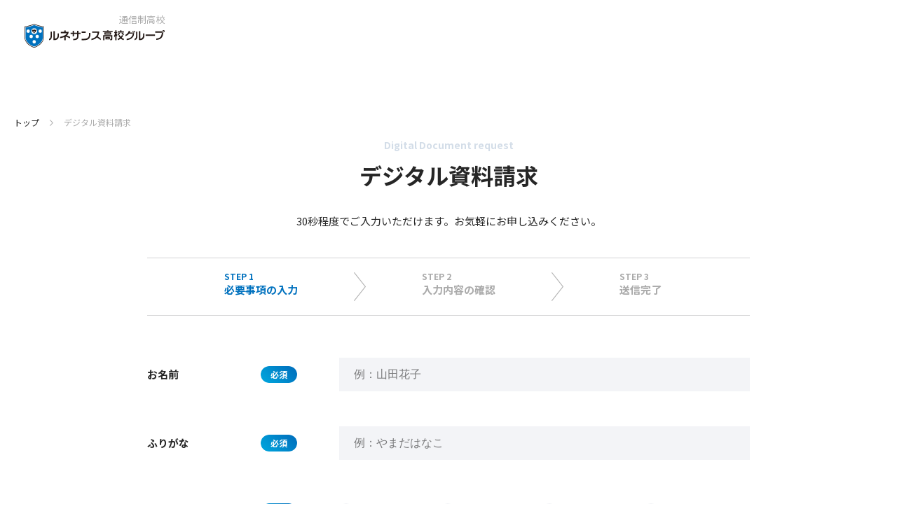

--- FILE ---
content_type: text/html; charset=UTF-8
request_url: https://www.r-ac.jp/digital-request/index.php?blog/entry/?id=4792
body_size: 10745
content:
<!DOCTYPE html>
<html lang="ja">
	<head>
		<meta charset="utf-8">
		<meta http-equiv="x-ua-compatible" content="ie=edge">
		<meta name="viewport" content="width=device-width,initial-scale=1">
		<title>デジタル資料請求 ｜ 通信制高校のルネサンス高等学校</title>
		<meta property="description" content="通信制高校ならルネサンス高校グループへ。普段の授業はスマホ・タブレット・PC、登校は少ない登校日数で「高校卒業資格」取得をめざせます。">
    <meta property="og:url" content="">
    <meta property="og:type" content="website">
    <meta property="og:title" content="デジタル資料請求 ｜ 通信制高校のルネサンス高等学校">
    <meta property="og:description" content="通信制高校ならルネサンス高校グループへ。普段の授業はスマホ・タブレット・PC、登校は少ない登校日数で「高校卒業資格」取得をめざせます。">

    <link rel="canonical" href="https://www.r-ac.jp/digital-request/" />
    
		<link rel="shortcut icon" href="/images/favicon.ico" type="image/vnd.microsoft.icon">
		<link rel="apple-touch-icon" href="/images/apple-touch-icon-180x180.png" sizes="180x180">
		<link rel="icon" type="image/png" href="/images/android-chrome-512x512.png" sizes="512x512">
		<link href="https://fonts.googleapis.com/css2?family=Noto+Sans+JP:wght@400;700&display=swap" rel="stylesheet">
		<link rel="stylesheet" href="/css/common.css" type="text/css">
		<link rel="stylesheet" href="/css/request.css" type="text/css">
		<link rel="stylesheet" href="/css/error_check.css" type="text/css">

		<!-- Google Tag Manager 210715　IF小泉-->
			<script>(function(w,d,s,l,i){w[l]=w[l]||[];w[l].push({'gtm.start':
			new Date().getTime(),event:'gtm.js'});var f=d.getElementsByTagName(s)[0],
			j=d.createElement(s),dl=l!='dataLayer'?'&l='+l:'';j.async=true;j.src=
			'https://www.googletagmanager.com/gtm.js?id='+i+dl;f.parentNode.insertBefore(j,f);
			})(window,document,'script','dataLayer','GTM-KGZPD34');</script>
			<!-- End Google Tag Manager 210715　終了-->
	</head>

	<body class="renew sub">
		<!-- Google Tag Manager (noscript) IF小泉-->
			<noscript><iframe src="https://www.googletagmanager.com/ns.html?id=GTM-KGZPD34"
			height="0" width="0" style="display:none;visibility:hidden"></iframe></noscript>
			<!-- End Google Tag Manager (noscript) 終了-->
		<header>
			<div class="important-message dsp-none">
				<dl>
					<dt>重要なお知らせ</dt>
					<dd><a href="#"><span>2020.09.10</span>お知らせの内容が入ります。お知らせの内容が入ります。お知らせの内容が入ります</a></dd>
				</dl>
			</div>
			<div class="header-wrap">
        <p><a href="/"><span>通信制高校</span><img src="/images/cmn_logo.svg" alt="ルネサンス高等学校"></a></p>
			</div>

		</header>

		<main class="contact">
      <div class="cmn-bread-clumb">
				<ul>
					<li><a href="/">トップ</a></li>
					<li>デジタル資料請求</li>
				</ul>
			</div>
			<article>
        <section>
         <div class="contact-title-wrap">
           <h2><span>Digital Document request</span>デジタル資料請求</h2>
           <p>30秒程度でご入力いただけます。お気軽にお申し込みください。</p>
<!-- 230206受入バナー挿入　-->
           <ul class="flow">
             <li class="current"><span>STEP 1</span>必要事項の<br class="pc-none">入力</li>
             <li><span>STEP 2</span>入力内容の<br class="pc-none">確認</li>
             <li><span>STEP 3</span>送信完了</li>
           </ul>
          </div>
        </section>

        <div class="input-wrap">

          <div id="dialog">
            <div id="dialogBackground"></div>
            <div id="dialogContent">
                <div id="dialogMsg">
                    入力エラー
                </div>
                <div align="center">
                    <input type="button" class="label req" value="はい" onclick="error_yes();" />
                </div>
            </div>
          </div>

          <form method="post" action="check.php" name="formall" onSubmit="return (input_check() && textarea_remove())">
            <section>
              <div class="alert-box">
                <p id="input01" class="input-check">入力内容にエラーがあります</p>
              </div>
              <dl id="input02">
                <dt>お名前<span class="label req">必須</span></dt>
                <dd><input type="text" name="form1" placeholder="例：山田花子"><span class="input-check">入力してください</span>
                  <div id="error_form1" class="error_message">※「お名前」の入力をお願いします</div>
                </dd>
              </dl>
              <dl id="input03">
                <dt>ふりがな<span class="label req">必須</span></dt>
                <dd><input type="text" name="form2" placeholder="例：やまだはなこ"><span class="input-check">入力してください</span>
                  <div id="error_form2" class="error_message">※「ふりがな（ひらがな）」の入力をお願いします</div>
                  <div id="error_form2_1" class="error_message">※「ふりがな」は全角ひらがなでご入力ください</div>
                </dd>
              </dl>
              <dl id="input04" class="grade">
                <dt>ご入学希望者の<br class="sp-none">現在の学年<span class="label req">必須</span></dt>
                <dd class="radio-btn">
                  <input type="radio" name="form3" value="中1" id="RadioGroup1_0"><label for="RadioGroup1_0">中1</label>
                  <input type="radio" name="form3" value="中2" id="RadioGroup1_1"><label for="RadioGroup1_1">中2</label>
                  <input type="radio" name="form3" value="中3" id="RadioGroup1_2"><label for="RadioGroup1_2">中3</label>
                  <input type="radio" name="form3" value="中学卒" id="RadioGroup1_3"><label for="RadioGroup1_3">中学卒</label>
                  <input type="radio" name="form3" value="高1" id="RadioGroup1_4"><label for="RadioGroup1_4">高1</label>
                  <input type="radio" name="form3" value="高2" id="RadioGroup1_5"><label for="RadioGroup1_5">高2</label>
                  <input type="radio" name="form3" value="高3" id="RadioGroup1_6"><label for="RadioGroup1_6">高3</label>
                  <input type="radio" name="form3" value="高校中退" id="RadioGroup1_7"><label for="RadioGroup1_7">高校中退</label>
                  <input type="radio" name="form3" value="社会人" id="RadioGroup1_8"><label for="RadioGroup1_8">社会人</label>
                  <input type="radio" name="form3" value="小学生" id="RadioGroup1_9"><label for="RadioGroup1_9">小学生</label>
                  <input type="radio" name="form3" value="その他" id="RadioGroup1_10"><label for="RadioGroup1_10">その他</label>
                  <span class="input-check">選択してください</span>
                  <div id="error_form3" class="error_message">※「ご入学希望者の現在の学年」の選択をお願いします</div>
                </dd>
              </dl>
              <dl id="input05">
                <dt>郵便番号<span class="label any">任意</span></dt>
                <dd class="flx-ac">
                  <span class="txt">〒</span><input class="w-3dig" type="text" name="add1" placeholder="000" oninput="zip_search();"><span class="txt">-</span><input class="w-4dig" type="text" name="add2" placeholder="0000" oninput="zip_search();"><a href="https://www.post.japanpost.jp/zipcode/" target="_blank"><button class="search-zip" type="button" onclick="zip_search();" style="margin:1rem;">郵便番号検索<span class="btn-arr"></span></button></a><span class="input-check">入力してください</span>
                  <div id="error_addX" class="error_message">※「郵便番号（半角数字）」の入力をお願いします</div>
                  <div id="error_addX_1" class="error_message">※「郵便番号」は半角数字でご入力ください</div>
                </dd>
              </dl>
              <dl id="input06">
                <dt>都道府県<span class="label req">必須</span></dt>
                <dd>
                  <select name="add2b">
                    <option value="" selected>選択してください</option>
                    <option value="北海道">北海道</option>
                    <option value="青森県">青森県</option>
                    <option value="岩手県">岩手県</option>
                    <option value="宮城県">宮城県</option>
                    <option value="秋田県">秋田県</option>
                    <option value="山形県">山形県</option>
                    <option value="福島県">福島県</option>
                    <option value="茨城県">茨城県</option>
                    <option value="栃木県">栃木県</option>
                    <option value="群馬県">群馬県</option>
                    <option value="埼玉県">埼玉県</option>
                    <option value="千葉県">千葉県</option>
                    <option value="東京都">東京都</option>
                    <option value="神奈川県">神奈川県</option>
                    <option value="新潟県">新潟県</option>
                    <option value="富山県">富山県</option>
                    <option value="石川県">石川県</option>
                    <option value="福井県">福井県</option>
                    <option value="山梨県">山梨県</option>
                    <option value="長野県">長野県</option>
                    <option value="岐阜県">岐阜県</option>
                    <option value="静岡県">静岡県</option>
                    <option value="愛知県">愛知県</option>
                    <option value="三重県">三重県</option>
                    <option value="滋賀県">滋賀県</option>
                    <option value="京都府">京都府</option>
                    <option value="大阪府">大阪府</option>
                    <option value="兵庫県">兵庫県</option>
                    <option value="奈良県">奈良県</option>
                    <option value="和歌山県">和歌山県</option>
                    <option value="鳥取県">鳥取県</option>
                    <option value="島根県">島根県</option>
                    <option value="岡山県">岡山県</option>
                    <option value="広島県">広島県</option>
                    <option value="山口県">山口県</option>
                    <option value="徳島県">徳島県</option>
                    <option value="香川県">香川県</option>
                    <option value="愛媛県">愛媛県</option>
                    <option value="高知県">高知県</option>
                    <option value="福岡県">福岡県</option>
                    <option value="佐賀県">佐賀県</option>
                    <option value="長崎県">長崎県</option>
                    <option value="熊本県">熊本県</option>
                    <option value="大分県">大分県</option>
                    <option value="宮崎県">宮崎県</option>
                    <option value="鹿児島県">鹿児島県</option>
                    <option value="沖縄県">沖縄県</option>
                    <option value="その他">その他</option>
                  </select>
                  <span class="input-check">入力してください</span>
                  <div id="error_add2b" class="error_message">※「都道府県」の選択をお願いします</div>
                </dd>
              </dl>
              <dl id="input07">
                <dt>市区町村以降<span class="label any">任意</span></dt>
                <dd>
                  <input type="text" name="add3" placeholder="例：○○市"><span class="input-check">入力してください</span>
                  <div id="error_add3" class="error_message">※「市区町村」の入力をお願いします</div>
                </dd>
              </dl>
              <dl id="input08" class="adj01">
                <dt>丁目・番地<br class="sp-none">建物名・部屋番号<span class="label any">任意</span></dt>
                <dd>
                  <input type="text" name="add4" placeholder="例：1-1-1"><span class="input-check">入力してください</span>
                  <div id="error_add4" class="error_message">※「丁目・番地・建物名・部屋番号」の入力をお願いします</div>
                </dd>
              </dl>
              <dl id="input09">
                <dt>電話番号<span class="label req">必須</span></dt>
                <dd><input type="text" name="form4" placeholder="例：09000000000"><span class="input-check">入力してください</span>
                  <div >※携帯電話番号をご入力いただいた場合、SMS、LINE等でご連絡する場合があります。</div>
                  <div id="error_form4" class="error_message">※「電話番号（ハイフンなし・半角数字）」の入力をお願いします</div>
                  <div id="error_form4_1" class="error_message">※「電話番号（ハイフンなし・半角数字）」の入力をお願いします</div>
                </dd>
              </dl>
              <dl id="input10">
                <dt>メールアドレス<span class="label req">必須</span></dt>
                <dd>
                  <input type="text" name="e-mail" placeholder="例：rune@broadmedia.co.jp">
                  <span class="input-check chk01">無効なメールアドレスです</span>
                  <span class="input-check chk02">入力してください</span>
                  <div id="error_e-mail" class="error_message">※「メールアドレス（半角英数）」の入力をお願いします</div>
                  <div id="error_e-mail_1" class="error_message">※メールアドレスの形式をご確認ください</div>
                </dd>
              </dl>
              <dl id="input11">
                <dt>ご請求<br class="sp-none">いただいている方<span class="label req">必須</span></dt>
                <dd class="radio-btn">
                  <input type="radio" name="form5" value="高校入学を検討している本人" id="RadioGroup2_0"><label for="RadioGroup2_0">高校入学を検討している本人</label>
                  <input type="radio" name="form5" value="保護者" id="RadioGroup2_1"><label for="RadioGroup2_1">保護者</label>
                  <input type="radio" name="form5" value="知人・友人" id="RadioGroup2_2"><label for="RadioGroup2_2">知人・友人</label>
                  <input type="radio" name="form5" value="教員等" id="RadioGroup2_3"><label for="RadioGroup2_3">教員等</label>
                  <input type="radio" name="form5" value="その他" id="RadioGroup2_4"><label for="RadioGroup2_4">その他</label>
                  <span class="input-check">選択してください</span>
                  <div id="error_form5" class="error_message">※「ご請求いただいている方」の選択をお願いします</div>
                </dd>
              </dl>
            </section>

            <section style="border-top:none;">
              <dl id="input12">
                <dt>オプションコース<br class="sp-none">追加希望<span class="label any">任意</span></dt>
                <dd class="radio-btn">
                  <input type="radio" name="form7" value="通学スタンダードコース" id="RadioGroup3_1"><label for="RadioGroup3_1">通学スタンダードコース</label>
                  <input type="radio" name="form7" value="eスポーツコース" id="RadioGroup3_2"><label for="RadioGroup3_2">eスポーツコース</label>
                  <input type="radio" name="form7" value="美容コース RuneBi" id="RadioGroup3_6"><label for="RadioGroup3_6">美容コース RuneBi</label>
                  <input type="radio" name="form7" value="AIクリエイティブコース" id="RadioGroup3_8"><label for="RadioGroup3_8">AIクリエイティブコース</label>
                  <input type="radio" name="form7" value="プログラミングコース" id="RadioGroup3_7"><label for="RadioGroup3_7">プログラミングコース</label>
                  <input type="radio" name="form7" value="K-POPコース" id="RadioGroup3_3"><label for="RadioGroup3_3">K-POPコース</label>
                  <input type="radio" name="form7" value="検討中" id="RadioGroup3_4"><label for="RadioGroup3_4">検討中</label>
                  <input type="radio" name="form7" value="追加しない（通信のみ）" id="RadioGroup3_5"><label for="RadioGroup3_5">追加しない（通信のみ）</label>
                </dd>
              </dl>
              <dl id="input13">
                <dt>ご意見・ご要望等<span class="label any">任意</span></dt>
                <dd>
                  <textarea name="form6" placeholder="ご自由にご意見をお寄せください"></textarea>
                </dd>
              </dl>
              

<div id="input14" class="enq-wrap">
    <h3>アンケートにご協力ください</h3>
    <p>初めて当校を知ったきっかけは何ですか？</p>
    <div class="enq-box radio-btn">
        <input type="radio" name="form11" value="紹介"  id="RadioGroup4_0">
            <label for="RadioGroup4_0" onclick="showQaContent(0)">紹介</label>
        <input type="radio" name="form11" value="Webサイトで検索"  id="RadioGroup4_1">
            <label for="RadioGroup4_1" onclick="showQaContent(-1)">Webサイトで検索</label>
        <input type="radio" name="form11" value="SNS"  id="RadioGroup4_2">
            <label for="RadioGroup4_2" onclick="showQaContent(1)">SNS</label>
        <input type="radio" name="form11" value="イベント・相談会"  id="RadioGroup4_3">
            <label for="RadioGroup4_3" onclick="showQaContent(-1)">イベント・相談会</label>
        <input type="radio" name="form11" value="CM/広告"  id="RadioGroup4_4">
            <label for="RadioGroup4_4" onclick="showQaContent(2)">CM/広告</label>
        <input type="radio" name="form11" value="その他"  id="RadioGroup4_5">
            <label for="RadioGroup4_5" onclick="showQaContent(3)">その他</label>
    </div>
    <p class="qaContentTitle">上記について詳しく教えてください</p>
    <div class="qaContentArea">
        <div class="qaContent qaContent0">
            <div class="enq-box radio-btn">
                <input type="radio" name="form12" value="家族"  id="QaRadioGroup4_0_1">
                <label for="QaRadioGroup4_0_1">家族</label>
                <input type="radio" name="form12" value="先生"  id="QaRadioGroup4_0_2">
                <label for="QaRadioGroup4_0_2">先生</label>
                <input type="radio" name="form12" value="友達"  id="QaRadioGroup4_0_3">
                <label for="QaRadioGroup4_0_3">友達</label>
                <input type="radio" name="form12" value="その他"  id="QaRadioGroup4_0_4">
                <label for="QaRadioGroup4_0_4">その他</label>
            </div>
        </div>
        <div class="qaContent qaContent1">
            <div class="enq-box radio-btn">
                <input type="radio" name="form12" value="ルネ高SNS"  id="QaRadioGroup4_1_1">
                <label for="QaRadioGroup4_1_1">ルネ高SNS</label>
                <input type="radio" name="form12" value="インフルエンサー"  id="QaRadioGroup4_1_2">
                <label for="QaRadioGroup4_1_2">インフルエンサー</label>
                <input type="radio" name="form12" value="動画CM"  id="QaRadioGroup4_1_3">
                <label for="QaRadioGroup4_1_3">動画CM</label>
                <input type="radio" name="form12" value="画像広告"  id="QaRadioGroup4_1_4">
                <label for="QaRadioGroup4_1_4">画像広告</label>
            </div>
        </div>
        <div class="qaContent qaContent2">
            <div class="enq-box radio-btn">
                <input type="radio" name="form12" value="動画CM"  id="QaRadioGroup4_2_1">
                <label for="QaRadioGroup4_2_1">動画CM</label>
                <input type="radio" name="form12" value="その他"  id="QaRadioGroup4_2_2">
                <label for="QaRadioGroup4_2_2">その他</label>
            </div>
        </div>
        <div class="qaContent qaContent3">
            <div class="enq-box">
                <label for="QaRadioGroup4_3_1">自由入力</label>
                <textarea name="form12" id="QaRadioGroup4_3_1"></textarea>
            </div>
        </div>
    </div>
    <p>通信制高校を検討する際、重視していることはどれですか？</p>
    <div class="enq-box enq-check-box">
        <input type="checkbox" name="form13[]" value="登校の少なさ"  id="RadioGroup5_0">
            <label for="RadioGroup5_0" >登校の少なさ</label>
        <input type="checkbox" name="form13[]" value="通学機会の多さ"  id="RadioGroup5_1">
            <label for="RadioGroup5_1" >通学機会の多さ</label>
        <input type="checkbox" name="form13[]" value="スクーリング"  id="RadioGroup5_2">
            <label for="RadioGroup5_2" >スクーリング</label>
        <input type="checkbox" name="form13[]" value="学費"  id="RadioGroup5_3">
            <label for="RadioGroup5_3" >学費</label>
        <input type="checkbox" name="form13[]" value="学習方法"  id="RadioGroup5_4">
            <label for="RadioGroup5_4" >学習方法</label>
        <input type="checkbox" name="form13[]" value="サポート"  id="RadioGroup5_5">
            <label for="RadioGroup5_5" >サポート</label>
        <input type="checkbox" name="form13[]" value="卒業率"  id="RadioGroup5_6">
            <label for="RadioGroup5_6" >卒業率</label>
        <input type="checkbox" name="form13[]" value="オプションコース"  id="RadioGroup5_7">
            <label for="RadioGroup5_7" >オプションコース</label>
        <input type="checkbox" name="form13[]" value="雰囲気"  id="RadioGroup5_8">
            <label for="RadioGroup5_8" >雰囲気</label>
        <input type="checkbox" name="form13[]" value="校則・自由度"  id="RadioGroup5_9">
            <label for="RadioGroup5_9" >校則・自由度</label>
        <input type="checkbox" name="form13[]" value="紹介・クチコミ"  id="RadioGroup5_10">
            <label for="RadioGroup5_10" >紹介・クチコミ</label>
        <input type="checkbox" name="form13[]" value="その他"  id="RadioGroup5_11">
            <label for="RadioGroup5_11" >その他</label>
    </div>
</div>

<div class="privacy-wrap ps ps--active-y">
<div class="privacy-inner">
<dl>
<dt>【個人情報取扱い同意書】</dt>
<dd>
弊社はお客様の個人情報をお預かりすることになりますが、そのお預かりした個人情報の取扱について、下記のように定め、保護に努めております。
</dd>
</dl>
<dl>
<dt>【事業者の名称】</dt>
<dd>ブロードメディア株式会社</dd>
</dl>
<dl>
<dt>【利用目的】</dt>
<dd>
<p>当社が取得した個人情報は、次の目的の範囲内で利用させていただきます。なお、当社からの連絡については、メールや電話番号 (SMSメール,LINE等も含む)で行います。 </p>

<h6>＜資料をご請求いただいた場合＞</h6>
<ul>
<li>資料を発送するため</li>
<li>情報の提供(ルネサンス高校及びルネ中等部、ルネサンス日本語学院他、関連コース等のお客様の利益となりうる情報、その他弊社が取り扱う商品、サービス等の広告を含む)を行うため</li>
</ul>
<h6 class="mtr2">＜相談会・ウェビナー・プレスクール等へのご予約をいただいた場合＞</h6>
<ul>
<li>予約管理を行うため</li>
<li>情報の提供（ルネサンス高校及びルネ中等部、ルネサンス日本語学院他、関連コース等のお客様の利益となりうる情報、その他弊社が取り扱う商品、サービス等の広告を含む）を行うため</li>
</ul>
<h6 class="mtr2">＜問い合わせをいただいた場合＞</h6>
<ul>
<li>問い合わせに対応するため</li>
<li>情報の提供(ルネサンス高校及びルネ中等部、ルネサンス日本語学院他、関連コース等のお客様の利益となりうる情報、その他弊社が取り扱う商品、サービス等の広告を含む)を行うため</li>
</ul>
</dd>
</dl>
<dl>
<dt>【第三者への提供】</dt>
<dd>
弊社は法律で定められている場合を除いて、お客様の個人情報を当該本人の同意を得ず第三者に提供することはありません。ただし、以下の場合を除きます。
<ol>
<li>1.法令に基づく場合</li>
<li>2.人の生命、身体又は財産の保護のために必要がある場合であって、本人の同意を得ることが困難であるとき</li>
<li>3.公衆衛生の向上又は児童の健全な育成の推進のために特に必要がある場合であって、本人の同意を得ることが困難であるとき</li>
<li>4.国の機関若しくは地方公共団体又はその委託を受けた者が法令の定める事務を遂行することに対して協力する必要がある場合であって、本人の同意を得ることによって当該事務の遂行に支障を及ぼすおそれがあるとき</li>
</ol>
</dd>
</dl>
<dl>
<dt>【個人情報の取扱い業務の委託】</dt>
<dd>弊社は事業運営上、お客様により良いサービスを提供するために業務の一部を外部に委託しており、業務委託先に対してお客様の個人情報を預けることがあります。この場合、個人情報を適切に取り扱っていると認められる委託先を選定し、契約等において個人情報の適正管理・機密保持などによりお客様の個人情報の漏洩防止に必要な事項を取決め、適切な管理を実施させます。</dd>
</dl>
<dl>
<dt>【個人情報提出の任意性】</dt>
<dd>お客様が弊社に対して個人情報を提出することは任意です。ただし、正確な個人情報を提出されない場合には、弊社からの連絡やサービスを実施ができない場合があります。</dd>
</dl>
<dl>
<dt>【個人情報に関する責任者】</dt>
<dd>個人情報保護管理者　　押尾　英明</dd>
</dl>
<dl>
<dt>【個人情報の開示請求について】</dt>
<dd>お客様には、貴殿の個人情報の利用目的の通知、開示、訂正、追加、削除および利用又は提供の拒否権を要求する権利があります。詳細につきましては下記の窓口までご連絡いただくか「<a href="https://www.broadmedia.co.jp/privacy/" target="_blank">個人情報保護方針</a>」をご確認ください。</dd>
</dl>
<dl>
<dt>ブロードメディア個人情報相談窓口</dt>
<dd>TEL 03-6439-3725（代）（土・日・祝日を除く10時～18時）<br>個人情報保護管理担当者　宛</dd>
</dl>
</div>
</div>

<style>
.privacy-wrap.ps.ps--active-y .privacy-inner ul{margin-left:1rem;margin-light:1rem;}
.privacy-wrap.ps.ps--active-y .privacy-inner ul li{list-style: disc;}
.privacy-wrap.ps.ps--active-y .privacy-inner ol{margin-left:1rem;margin-light:1rem;list-style-type: none;}
@media screen and (max-width: 767px){.privacy-wrap.ps.ps--active-y .privacy-inner h6{padding:0;}}
</style>              <div id="input15" class="conf-check-box">
                <input id="conf-check" type="checkbox" name="form14"><label for="conf-check">個人情報取り扱いに同意する</label>
                <span class="input-check check12">選択してください</span>
                <div id="error_form14" class="error_message">※個人情報取り扱いにご同意ください</div>
              </div>

              <input type="hidden" name="f_place" value="">
              <input type="hidden" name="f_url" value="">

      	      <div class="form-btn">
		            <!-- <button class="" type="submit">確認画面へ</button> -->
                <input type="submit" class="submit-btn" value="確認画面へ" />
              </div>
            </section>
          </form>
        </div>

      </article>
		</main>

    <div style="background-color: #262626;">
    <footer>
<div class="footer-wrap">
 <div class="upper-wrap">
 
  <div class="footer-cont-row">
   <div class="title"><a href="/ourschool/">私たちの魅力</a><span class="sub-menu-btn pc-none"></span></div>
   <ul>
    <li class="sub-title"><a href="/ourschool/support">サポート</a></li>
    <li><a href="/ourschool/support#teachingstaff">経験豊富な先生がサポート</a></li>
    <li><a href="/ourschool/support#online">オンライン個別指導</a></li>
    <li><a href="/ourschool/support#results">多岐にわたる進路支援</a></li>
    <li><a href="/ourschool/support#counseling">スクールカウンセラー</a></li>
   </ul>

  <div class="title bt1s686868"><a href="/curriculum/">ルネ高の学び</a><span class="sub-menu-btn pc-none"></span></div>
   <ul>
    <li><a href="/curriculum/style/">普段のネット学習</a></li>
    <li><a href="/curriculum/schooling/">スクーリング</a></li>
    <li><a href="/curriculum/attend/">通学スタンダードコース</a></li>
     <li><a href="/curriculum/virtual/">バーチャル通学コース</a></li>
    <li><a href="/curriculum/esports/">eスポーツコース</a></li>
    <li><a href="/curriculum/runebi/">美容コース RuneBi</a></li>
    <li><a href="/curriculum/k-pop/">K-POPコース</a></li>
   <li><a href="/curriculum/programming/">プログラミングコース</a></li>
   <li><a href="/curriculum/yoani/">代アニコース</a></li>
    <li><a href="/curriculum/course/">ダブルスクールコース</a></li>
    <li><a href="/curriculum/event/">イベント・文化祭</a></li>
    <li><a href="/curriculum/club/">部活動</a></li>
    <li><a href="/curriculum/schooltrip/">修学旅行</a></li>
    <li><a href="/curriculum/teachingstaff/">教職員紹介</a></li>
    <li><a href="/curriculum/counseling/">スクールカウンセラー</a></li>
    <li><a href="/curriculum/schoolsocialworker/">スクールソーシャルワーカー</a></li>
   </ul>
  </div>
 
  <div class="footer-cont-row">
   <div class="title"><a href="/campus/">学校・連携キャンパス等</a><span class="sub-menu-btn pc-none"></span></div>
   <ul>
    <li class="sub-title"><a href="/campus/#campus1">本校（スクーリング実施校）</a></li>
    <li><a href="/campus/daigo/">ルネサンス高等学校</a></li>
    <li><a href="/campus/toyota/">ルネサンス豊田高等学校</a></li>
    <li><a href="/campus/osaka/">ルネサンス大阪高等学校</a></li>
    <li class="sub-title"><a href="/campus/#campus2">面接指導実施施設</a></li>
    <li class="bt1s686868"><a href="/campus/toyotastation/">豊田駅前キャンパス</a></li>
    <li class="sub-title"><a href="/campus/#campus3">連携キャンパス（学習等支援施設）</a></li>
    <li class="FSmtr1"><span class="cmn-txt-bld">ルネサンス高等学校連携</span>
     <ul class="mtr1">
      <li class="bt1s686868"><a href="/campus/mito/">水戸キャンパス</a></li>
      <li><a href="/campus/ikebukuro/">池袋キャンパス</a></li>
      <li><a href="/campus/shinjuku/">新宿代々木キャンパス</a></li>
      <li><a href="/campus/yokohama/">横浜キャンパス</a></li>
      <li><a href="/campus/okayama/">岡山キャンパス</a></li>
     </ul>
    </li>
    <li class="FSmtr1"><span class="cmn-txt-bld">ルネサンス豊田高等学校連携</span>
     <ul class="mtr1">
      <li class="bt1s686868"><a href="/campus/nagoya/">名古屋栄キャンパス</a></li>
      <li><a href="/campus/fukuoka/">博多キャンパス</a></li>
     </ul>
    </li>
    <li class="sub-title"><a href="/campus/#campus4">その他の施設</a></li>
    <li><a href="/campus/nagoyaesports/">名古屋eスポーツキャンパス<br>（ルネサンス豊田高等学校）</a></li>
    <li><a href="/campus/umedaesports/">梅田eスポーツキャンパス<br>（ルネサンス大阪高等学校）</a></li>
    <li><a href="/campus/nambaesports/">なんばeスポーツキャンパス<br>（ルネサンス大阪高等学校）</a></li>
    <li><a href="/campus/hiroshima/">広島相談センター</a></li>
   </ul>
  </div>
 
  <div class="footer-cont-row">
   <div class="title"><a href="/comment/">皆様の声</a><span class="sub-menu-btn pc-none"></span></div>
   <ul>
    <li><a href="/comment/freshman/">新入学した皆様</a></li>
    <li><a href="/comment/transfer/">転入・編入学した皆様</a></li>
    <li><a href="/comment/parent/">保護者の皆様</a></li>
    <li><a href="/comment/video/">インタビュー動画</a></li>
   </ul>
   <div class="title"><a href="/about/">学校概要</a><span class="sub-menu-btn pc-none"></span></div>
   <ul>
    <li><a href="/about/philosophy/">教育理念</a></li>
    <li><a href="/about/identity/">学校長の挨拶</a></li>
    <li><a href="/about/history/">沿革</a></li>
    <li><a href="/about/disclosure/">情報公開</a></li>
    <li><a href="/about/results/">合格実績</a></li>
    <li><a href="/about/recommend/">指定校推薦</a></li>
    <li><a href="/about/uniform/">制服</a></li>
   </ul>
  </div>
 
  <div class="footer-cont-row">
   <div class="title"><a href="/admission/">入学案内</a><span class="sub-menu-btn pc-none"></span></div>
   <ul>
    <li><a href="/admission/entry/flow/">出願から入学までの流れ</a></li>
    <li><a href="/admission/entry/">募集要項について</a></li>
    <li><a href="/admission/expense/">学費(授業料)</a></li>
    <li><a href="/admission/net-flow/">インターネット入学手続き</a></li>
    <li><a href="/admission/net-entry/">ネット出願</a></li>
    <li><a href="/admission/expense/support/">学費サポート</a></li>
    <li><a href="/campus/explanation/">学校説明会・個別相談会</a></li>
    <li><a href="/admission/write/">入学書類</a></li>
    <li><a href="/admission/before/">出身中学と前籍校</a></li>
   </ul>
   <div class="title"><a href="/column/">教育コラム</a><span class="sub-menu-btn pc-none"></span></div>
   <ul>
    <li><a href="/column/tsushin/">通信制高校コラム</a></li>
    <li><a href="/column/tsushin/about/">通信制高校とは</a></li>
    <li><a href="/column/counselingroom/">ほっとルームコラム</a></li>
    <li><a href="/column/esports/">eスポーツコラム</a></li>
    <li><a href="/column/hasegawa/">長谷川先生のマナビトアソビ</a></li>
   </ul>
   <div class="title"><a href="/faq/">よくあるご質問</a><span class="sub-menu-btn pc-none"></span></div>
  </div>
 
  <div class="footer-cont-row">
    <div class="title"><a href="/site/">このサイトについて</a><span class="sub-menu-btn pc-none"></span></div>
  <ul>
   <li><a href="https://www.broadmedia.co.jp/privacy/" target="_blank">個人情報保護方針</a></li>
   <li><a href="/e_connection/">LINE・SMSでのご連絡について</a></li>
   <li><a href="/recruit/">採用情報</a></li>
   <li><a href="/form/inquiry/index.php">お問い合わせ</a></li>
   <li><a href="/junior/">ルネ中等部</a></li>
   <li><a href="https://www.broadmedia.co.jp/company/profile/" target="_blank">運営法人</a></li>
  </ul>
  </div> 
 
 
 </div>
 <div class="mid-wrap sp-none">
  <ul>
   <li><a href="/target/freshman/">新入学を考えている皆様へ</a></li>
   <li><a href="/target/transfer/">転入編入を考えている皆様へ</a></li>
   <li><a href="/target/workers/">社会人の皆様へ</a></li>
   <li><a href="/target/parent/">保護者の皆様へ</a></li>
   <li><a href="/target/teacher/">中学・高校教員の皆様へ</a></li>
   <li><a href="/target/graduate/">在校生・卒業生の皆様へ</a></li>
  </ul>
 </div>

 <div class="lower-wrap">

 </div>

</div>
<small>
 <div class="inner">
  <a href="/"><img src="/images/cmn_logo21.svg" alt="ルネサンス高等学校"></a>
  <span><a href="https://www.broadmedia.co.jp/" target="_blank">Copyright &copy; Broadmedia Corporation. All Rights Reserved.</a></span>
 </div>
</small>

</footer>    </div>

		<script src="/js/lib2021.js"></script>
    <script src="/js/perfect-scrollbar.js"></script>
		<script src="/js/common2021top.js"></script>
    <script src="/js/ps.js"></script>
		<script src="/js/request.js"></script>
		<script src="/js/fetch-jsonp.js" language="javascript" type="text/javascript"></script>
		<script src="/js/jquery.autoKana.js" language="javascript" type="text/javascript"></script>
    <script>
      // 自動ふりがな
      $(document).ready(function($) {
        $.fn.autoKana('input[name="form1"]', 'input[name="form2"]', {katakana : false});
      });
    </script>
    <script>
      // 郵便番号検索
      function zip_search() {
        let api = 'https://zipcloud.ibsnet.co.jp/api/search?zipcode=';
        let add1 = document.getElementsByName('add1');
        let add2 = document.getElementsByName('add2');
        let zip = add1[0].value + add2[0].value;
        let url = api + zip;

        if (zip.length == 7) {
          fetchJsonp(url, {
          timeout: 10000,
          })
          .then((response)=>{
            return response.json();
          })
          .then((data)=>{
            if(data.status === 400){
              console.log(data.message);
            } else if(data.status === 500){
              console.log(data.message);
            } else if(data.results === null){
              console.log('郵便番号から住所が見つかりませんでした。');
            } else {
              document.getElementsByName('add2b')[0].value = data.results[0].address1;
              document.getElementsByName('add3')[0].value = data.results[0].address2 + data.results[0].address3;
            }
          })
          .catch((ex)=>{
            console.log(ex);
          });
        }
      }
    </script>
    <script>
      // 空白除去
      function blank_delete(str) {
        return str.replace(/\s+/g, '');
      }

      // 全角ひらがなチェック
      function is_hiragana(str) {
        str = (str == null) ? "" : str;
        if (str.match(/^[ぁ-んー　]+$/)) {
          return true;
        }
        else {
          return false;
        }
      }

      // 半角数字チェック
      function is_number(str) {
        str = (str == null) ? "" : str;
        if (String(str).match(/^\d+$/)) {
          return true;
        }
        else {
          return false;
        }
      }

      // 電話番号チェック（ハイフン無し、10〜11桁の数字）
      function is_tel(str) {
        str = (str == null) ? "" : str;
        if (String(str).match(/^\d{10,11}$/)) {
          return true;
        } else {
          return false;
        }
      }


      // メールアドレスチェック
      function is_mail(str) {
        str = (str == null) ? "" : str;
        if (str.match(/@/)) {
          return true;
        }
        else {
          return false;
        }
      }

      // 入力チェック
      function input_check() {
        let submit_ok = true;
        let message = "";
        let topname = "";
        let style0, style1, styles;
        let bgcol = "#ffd9e1";
        let bgorg = "#f3f4f7";

        style0 = document.getElementById('error_form1');
        styles = document.getElementsByName('form1');
        styles[0].value = blank_delete(styles[0].value);
        if (document.formall.form1.value == '') {
          message += "「お名前」の入力をお願いします\n";
          if (topname == "") topname = "input02";
          styles[0].style.background = bgcol;
          style0.style.display = "block";
          submit_ok = false;
        }
        else {
          styles[0].style.background = bgorg;
          style0.style.display = "none";
        }

        style0 = document.getElementById('error_form2');
        style1 = document.getElementById('error_form2_1');
        styles = document.getElementsByName('form2');
        styles[0].value = blank_delete(styles[0].value);
        if (document.formall.form2.value == '') {
          message += "「ふりがな（ひらがな）」の入力をお願いします\n";
          if (topname == "") topname = "input03";
          styles = document.getElementsByName('form2');
          styles[0].style.background = bgcol;
          style0.style.display = "block";
          style1.style.display = "none";
          submit_ok = false;
        }
        else if (!is_hiragana(document.formall.form2.value)) {
          message += "「ふりがな（ひらがな）」は全角ひらがなでご入力ください\n";
          if (topname == "") topname = "input03";
          styles[0].style.background = bgcol;
          style0.style.display = "none";
          style1.style.display = "block";
          submit_ok = false;
        }
        else {
          styles[0].style.background = bgorg;
          style0.style.display = "none";
          style1.style.display = "none";
        }

        style0 = document.getElementById('error_form3');
        if (document.formall.form3.value == '') {
          message += "「ご入学希望者の現在の学年」の選択をお願いします\n";
          if (topname == "") topname = "input04";
          style0.style.display = "block";
          submit_ok = false;
        }
        else {
          style0.style.display = "none";
        }

        style1 = document.getElementById('error_addX_1');
        styles = document.getElementsByName('add1');
        styles[0].value = blank_delete(styles[0].value);
        if (document.formall.add1.value != '' && !is_number(document.formall.add1.value)) {
          message += "「郵便番号」は半角英数でご入力ください\n";
          if (topname == "") topname = "input05";
          styles[0].style.background = bgcol;
          style1.style.display = "block";
          submit_ok = false;
        }
        else {
          styles[0].style.background = bgorg;
          style1.style.display = "none";
        }

        style1 = document.getElementById('error_addX_1');
        styles = document.getElementsByName('add2');
        styles[0].value = blank_delete(styles[0].value);
        if (document.formall.add1.value != '' && !is_number(document.formall.add2.value)) {
          message += "「郵便番号」は半角英数でご入力ください\n";
          if (topname == "") topname = "input05";
          styles[0].style.background = bgcol;
          style1.style.display = "block";
          submit_ok = false;
        }
        else {
          styles[0].style.background = bgorg;
          style1.style.display = "none";
        }

        style0 = document.getElementById('error_add2b');
        styles = document.getElementsByName('add2b');
        if (document.formall.add2b.value == '') {
          message += "「都道府県」の選択をお願いします\n";
          if (topname == "") topname = "input06";
          styles[0].style.background = bgcol;
          style0.style.display = "block";
          submit_ok = false;
        }
        else {
          styles[0].style.background = bgorg;
          style0.style.display = "none";
        }

        style0 = document.getElementById('error_form4');
        style1 = document.getElementById('error_form4_1');
        tel = document.getElementsByName('form4');
        styles = document.getElementsByName('form4');
        styles[0].value = blank_delete(styles[0].value);
        if (tel[0].value == '') {
          message += "「電話番号（半角英数）」の入力をお願いします\n";
          if (topname == "") topname = "input10";
          styles[0].style.background = bgcol;
          style0.style.display = "block";
          style1.style.display = "none";
          submit_ok = false;
        }
        else if (!is_tel(tel[0].value)) {
          message += "電話番号の形式をご確認ください\n";
          if (topname == "") topname = "input09";
          styles[0].style.background = bgcol;
          style0.style.display = "none";
          style1.style.display = "block";
          submit_ok = false;
        }

        style0 = document.getElementById('error_e-mail');
        style1 = document.getElementById('error_e-mail_1');
        email = document.getElementsByName('e-mail');
        styles = document.getElementsByName('e-mail');
        styles[0].value = blank_delete(styles[0].value);
        if (email[0].value == '') {
          message += "「メールアドレス（半角英数）」の入力をお願いします\n";
          if (topname == "") topname = "input10";
          styles[0].style.background = bgcol;
          style0.style.display = "block";
          style1.style.display = "none";
          submit_ok = false;
        }
        else if (!is_mail(email[0].value)) {
          message += "メールアドレスの形式をご確認ください\n";
          if (topname == "") topname = "input10";
          styles[0].style.background = bgcol;
          style0.style.display = "none";
          style1.style.display = "block";
          submit_ok = false;
        }
        else {
          styles[0].style.background = bgorg;
          style0.style.display = "none";
          style1.style.display = "none";
        }

        style0 = document.getElementById('error_form5');
        if (document.formall.form5.value == '') {
          message += "「ご請求いただいている方」の選択をお願いします\n";
          if (topname == "") topname = "input11";
          style0.style.display = "block";
          submit_ok = false;
        }
        else {
          style0.style.display = "none";
        }

        style0 = document.getElementById('error_form14');
        form14 = document.getElementsByName('form14');
        if (!form14[0].checked) {
          message += "個人情報保護方針にご同意ください\n";
          if (topname == "") topname = "input15";
          style0.style.display = "block";
          submit_ok = false;
        }
        else {
          style0.style.display = "none";
        }

        if (!submit_ok) {
          // 未入力位置まで移動
          let element = document.getElementById(topname);
          let rect = element.getBoundingClientRect();
          let elemtop = rect.top + window.pageYOffset;
          let targetpos = elemtop - 100;
          window.scrollTo({
            top: targetpos,
            behavior: "smooth"
          });
        }

        if (message != "") {
          //window.alert(message);
          dialogShow(message);
        }

        return submit_ok;
      }

      function error_yes() {
          // ここに「はい」選択時の処理
          dialogHide();
          return;
      }
      function dialogHide() {
          var dialog = document.getElementById("dialog");
          dialog.style.display = "none";
          document.body.style.height = '';
          document.body.style.overflowY = '';
          return;
      }
      function dialogShow(message) {
          let dialog = document.getElementById("dialog");
          dialog.style.display = "block";
          let mes = document.getElementById("dialogMsg");
          mes.innerHTML = '<br>' + message.replace(/\r?\n/g, '<br>') + '<br>';
          document.body.style.height = '100vh';
          document.body.style.overflowY = 'hidden';
          return;
      }
    </script>

<!-- GeeeN Tag Manager Start -->
<!--
<script type="text/javascript">
(function(i,g,m,a,h){i[a]=i[a]||[];i[a].push({"geeen_tag_manger.start":new Date().getTime(),event:"js"});var k=g.getElementsByTagName(m)[0],f=g.createElement(m),b=a!="GeeeNData"?"&l="+a:"",j=encodeURIComponent(window.location.href);f.async=true;f.src="https://gntm.geeen.co.jp/Onetag/?id="+h+"&u="+j+b;k.parentNode.insertBefore(f,k)})(window,document,"script","GeeeNData",2029);
</script>
-->
<!-- GeeeN Tag Manager End -->

	</body>
</html>


--- FILE ---
content_type: text/css
request_url: https://www.r-ac.jp/css/common.css
body_size: 25175
content:
@charset "UTF-8";

html, body, div, span, object, iframe,
h1, h2, h3, h4, h5, h6, p, blockquote, pre,
abbr, address, cite, code,
del, dfn, em, img, ins, kbd, q, samp,
small, strong, sub, sup, var,
b, i,
dl, dt, dd, ol, ul, li,
fieldset, form, label, legend,
table, caption, tbody, tfoot, thead, tr, th, td,
article, aside, canvas, details, figcaption, figure,
footer, header, hgroup, menu, nav, section, summary,
time, mark, audio, video {
    margin:0;
    padding:0;
    border:0;
    outline:0;
    font-size:100%;
    vertical-align:bottom;
    background:transparent;
}

body {
    line-height:1;
-webkit-text-size-adjust: 100%;
}

article,aside,details,figcaption,figure,
footer,header,hgroup,menu,nav,section {
	display:block;
}

nav ul {
    list-style:none;
}

blockquote, q {
    quotes:none;
}

blockquote:before, blockquote:after,
q:before, q:after {
    content:'';
    content:none;
}

a {
    margin:0;
    padding:0;
    font-size:100%;
    vertical-align:baseline;
    background:transparent;
}

/* change colours to suit your needs */
ins {
    background-color:#ff9;
    color:#000;
    text-decoration:none;
}

/* change colours to suit your needs */
mark {
    background-color:#ff9;
    color:#000;
    font-style:italic;
    font-weight:bold;
}

del {
    text-decoration: line-through;
}

abbr[title], dfn[title] {
    border-bottom:1px dotted;
    cursor:help;
}

table {
    border-collapse:collapse;
    border-spacing:0;
}

/* change border colour to suit your needs */
hr {
    display:block;
    height:1px;
    border:0;
    border-top:1px solid #cccccc;
    margin:1em 0;
    padding:0;
}

input, select {
    vertical-align:middle;
}

/* common class
---------------------------------------------------------------------------- */
*{box-sizing: border-box;}

body {
	background: #fff;
	color: #262626;
  display: block;
	font-family: 'Noto Sans JP', sans-serif;
  font-size: 15px;
	font-weight: 400;
	padding: 0;
  width: 100%;
}
@media screen and (max-width:767px) {
  body {
    font-size: 4vw;
  }
}
a{
	color: inherit;
	text-decoration: none;
	transition: opacity .3s;
}
img{max-width: 100%;}
ul li{ list-style-type: none;}
@media screen and (min-width:768px) { .pc-none{ display: none!important; } }
@media screen and (max-width:767px) {	.sp-none{ display: none!important; } }

/* header
---------------------------------------------------------------------------- */
.renew header{
	left: 0;
	position: fixed;
	top: 0;
	width: 100%;
	z-index: 999;
}
/* 重要なお知らせ */
.renew header .important-message.dsp-none{
	display: none;
}
.renew header .important-message{
	align-items: center;
	background: #0071be;
	display: flex;
	justify-content: center;
	min-height: 80px;
	padding: 20px 0;
	width: 100%;
}
	@media screen and (max-width:767px) {
		.renew header .important-message{
			min-height: auto;
			padding: 4vw 0;
		}
	}

.renew header .important-message dl{
	align-items: center;
	color: #fff;
	display: flex;
	justify-content: center;
	max-width: 1300px;
	padding: 0 20px;
}
	@media screen and (max-width:767px) {
		.renew header .important-message dl{
			padding: 0;
		}
	}

.renew header .important-message dl dt{
	align-items: center;
	display: flex;
	font-size: 14px;
	font-weight: 700;
	padding-right: 60px;
}
	@media screen and (max-width:767px) {
		.renew header .important-message dl dt{
			font-size: 2.4vw;
			flex-wrap: wrap;
			justify-content: center;
			padding-right: 0;
			width: 25.06vw
		}
	}

.renew header .important-message dl dt::before{
	background: url("/images/cmn_icon_important.png") center center /contain no-repeat;
	content: "";
	display: block;
	height: 16px;
	margin-right: 15px;
	width: 18px;
}
	@media screen and (max-width:767px) {
		.renew header .important-message dl dt::before{
			height: 4.53vw;
			margin: 0 0 2.4vw;
			width: 100%;
		}
	}

.renew header .important-message dl dd{
	align-items: center;
	border-left: 1px solid #4797cf;
	display: flex;
	font-size: 14px;
	flex: 1;
	line-height: 1.5;
	min-height: 40px;
	padding: .1em 0 .3em 60px;
}
	@media screen and (max-width:767px) {
		.renew header .important-message dl dd{
			flex-wrap: wrap;
			font-size: 3.73vw;
			line-height: 2;
			min-height: 40px;
			padding: .1em 6.66vw .3em 5.33vw;
		}
	}

.renew header .important-message dl dd span{
	margin-right: 20px;
}
	@media screen and (max-width:767px) {
		.renew header .important-message dl dd span{
			display: block;
			margin-right: 0;
			width: 100%;
		}
	}

/* header */
/* pc */
@media screen and (min-width:768px) {
	.renew header .header-wrap{
		align-items: flex-end;
		background: rgba(255,255,255,1);
		display: flex;
		justify-content: space-between;
		/* padding: 30px 50px 36px 35px; */
		padding: 30px 50px 10px 35px;
		position: relative;
	}
	.renew header .header-wrap.bg-on{
		transition: .3s ease;
		-webkit-box-shadow: 0px 3px 5px 2px rgba(0,0,0,0.08);
			 -moz-box-shadow: 0px 3px 5px 2px rgba(0,0,0,0.08);
						box-shadow: 0px 3px 5px 2px rgba(0,0,0,0.08);
	}
	.renew header .header-wrap p{
		color: #aaa;
		font-size: 13px;
		font-weight: 40;
		line-height: 1;
		margin-bottom: 7px;
		margin-top: 13px;
		text-align: right;
		width: 200px;
	}
	.renew header .header-wrap nav{
		align-items: flex-end;
		display: flex;
	}
		@media screen and (max-width:1280px) {
			.renew header .header-wrap nav{
				align-items: center;
			}
		}

	.renew header .header-wrap nav .menu-wrap{
		align-items: center;
		display: flex;
		position: relative;
		z-index: 2;
	}
	.renew header .header-wrap nav .menu-wrap ul.g-nav{
		display: flex;
	}
	.renew header .header-wrap nav .menu-wrap ul.g-nav li a{
		align-items: flex-start;
		display: flex;
		flex-direction: column;
		font-size: 14px;
		font-weight: 700;
		margin-left: 30px;
		transition: .3s ease;
	}
		@media screen and (max-width:1280px) {
			.renew header .header-wrap nav .menu-wrap ul.g-nav li a{
				margin: 0 1.17vw;
			}
		}
		@media screen and (max-width:960px) {
			.renew header .header-wrap nav .menu-wrap ul.g-nav li a{
				font-size: 1.4vw;
				margin: 0 0.87vw;
			}
		}

	.renew header .header-wrap nav .menu-wrap ul.g-nav li a::after{
		border-bottom: 1px solid #0071BE;
		content: "";
		font-size: 0;
		height: 10px;
		transition: .3s ease;
		width: 0;
	}
	.renew header .header-wrap nav .menu-wrap ul.g-nav li a:hover{
		color: #0071BE;
		transition: .3s ease;
	}
	.renew header .header-wrap nav .menu-wrap ul.g-nav li a:hover::after{
		transition: .3s ease;
		width: 100%;
	}
	.renew header .header-wrap nav .menu-wrap ul.g-nav li.current a{ color: #0071be }
	.renew header .header-wrap nav .menu-wrap ul.sub-menu{
		position: relative;
	}
	.renew header .header-wrap nav .menu-wrap ul.sub-menu li.title ul.inner{
		display: none;
	}
	.renew header .header-wrap nav .menu-wrap ul.sub-menu li.title{
		align-items: center;
		color: #aaa;
		display: flex;
		font-size: 12px;
		margin-top: 10px;
		margin-left: 47px;
		padding: 0 0 20px 0;
		transition: .3s ease;
	}
		@media screen and (max-width:1280px) {
			.renew header .header-wrap nav .menu-wrap ul.sub-menu li.title{
				margin-left: 3.67vw;
			}
		}
		@media screen and (max-width:960px) {
			.renew header .header-wrap nav .menu-wrap ul.sub-menu li.title{
				margin-left: 1.17vw;
			}
		}

	.renew header .header-wrap nav .menu-wrap ul.sub-menu li.title:hover{
		color: #0071BE;
	}
	.renew header .header-wrap nav .menu-wrap ul.sub-menu li.title span{
		content: "▼";
		font-size: .6em;
		margin-left: 12px;
	}
	.renew header .header-wrap nav .menu-wrap ul.sub-menu li.title ul.inner{
		background: #fff;
		border-top-left-radius: 10px;
		border-bottom-left-radius: 10px;
		border-bottom-right-radius: 10px;
		position: absolute;
		padding: 10px 0;
		right: 0;
		top: 35px;
		width: 240px;
		-webkit-box-shadow: 0px 0px 5px 2px rgba(0,0,0,0.08);
			 -moz-box-shadow: 0px 0px 5px 2px rgba(0,0,0,0.08);
						box-shadow: 0px 0px 5px 2px rgba(0,0,0,0.08);
	}
	.renew header .header-wrap nav .menu-wrap ul.sub-menu li.title ul.inner li{
		padding: 0 13px;
		transition: .3s ease;
	}
	.renew header .header-wrap nav .menu-wrap ul.sub-menu li.title ul.inner li a{
		border-bottom: 1px solid #dde1e6;
		color: #262626;
		display: block;
		font-size: 14px;
		padding: 20px 13px;
	}
	.renew header .header-wrap nav .menu-wrap ul.sub-menu li.title ul.inner li:last-child a{
		border: none;
	}
	.renew header .header-wrap nav .menu-wrap ul.sub-menu li.title:hover{
		cursor: pointer;
	}
	.renew header .header-wrap nav .menu-wrap ul.sub-menu li.title:hover ul.inner li:hover{
		background: #eaeff5;
		transition: .3s ease;
	}
	.renew header .header-wrap nav .menu-wrap ul.sub-menu li.title:hover ul.inner{
		display: block;
	}
	.renew header .sticky-box{
		display: inline-block;
		position: absolute;
		top : 140px;
		right: 0;
		z-index: 5;
	}
	.renew header .sticky-box .tel a,
	.renew header .sticky-box .doc-request a{
		align-items: center;
		border-top-left-radius: 8px;
		border-bottom-left-radius: 8px;
		display: flex;
		justify-content: center;
		height: 85px;
		transition: .3s ease;
		width: 190px;
	}
  .renew header .sticky-box .soudan-request a{
    align-items: center;
    border-top-left-radius: 8px;
    border-bottom-left-radius: 8px;
    display: flex;
    justify-content: center;
    height: 85px;
    transition: .3s ease;
    width: 190px;
  }

	.renew header .sticky-box .tel a{
		background: #fff;
		color: #0071be;
		font-size: 10px;
		flex-direction: column;
		transform-origin: bottom right;
		-webkit-box-shadow: 0px 0px 5px 2px rgba(0,0,0,0.08);
			 -moz-box-shadow: 0px 0px 5px 2px rgba(0,0,0,0.08);
						box-shadow: 0px 0px 5px 2px rgba(0,0,0,0.08);
	}
		@media screen and (min-width:768px) {
			.renew header .sticky-box .tel a{
				pointer-events: none;
			}
		}
	.renew header .sticky-box .tel a span{
		font-size: 22px;
		font-weight: 700;
		margin-bottom: 5px;
	}
	.renew header .sticky-box .doc-request{
		-webkit-box-shadow: 0px 0px 5px 2px rgba(0,0,0,0.08);
			 -moz-box-shadow: 0px 0px 5px 2px rgba(0,0,0,0.08);
						box-shadow: 0px 0px 5px 2px rgba(0,0,0,0.08);
	}
	.renew header .sticky-box .doc-request a{
		background: #0071be;
		color: #fff;
		font-size: 16px;
		font-weight: 700;
		transform-origin: top right;
	}
	.renew header .sticky-box .doc-request a::before{
		background: url("/images/cmn_icn_doc_request.png") center center /contain no-repeat;
		content: "";
		display: block;
		height: 30px;
		margin-right: 20px;
		width: 28px;
	}
  .renew header .sticky-box .soudan-request{
    -webkit-box-shadow: 0px 0px 5px 2px rgba(0,0,0,0.08);
       -moz-box-shadow: 0px 0px 5px 2px rgba(0,0,0,0.08);
            box-shadow: 0px 0px 5px 2px rgba(0,0,0,0.08);
  }
  .renew header .sticky-box .soudan-request a{
    background: #0071be;
    color: #fff;
    font-size: 16px;
    font-weight: 700;
    transform-origin: top right;
  }

  .renew header .sticky-box .soudan-request a::before{
    background: url("/images/cmn_icon_session.png") center center /contain no-repeat;
    content: "";
    display: block;
    height: 30px;
    margin-right: 20px;
    width: 28px;
  }
	.renew header .sticky-box .tel a:hover{
		transform: scale(1.05);
		transition: .3s ease;
	}
	.renew header .sticky-box .doc-request a:hover{
		background: #00a4dc;
		transform: scale(1.05);
		transition: .3s ease;
	}
  .renew header .sticky-box .soudan-request a:hover{
    background: #00a4dc;
    transform: scale(1.05);
    transition: .3s ease;
  }
}

@media screen and (min-width:768px) and (max-width:1280px) {
	.renew header .header-wrap{
		align-items: center;
		flex-direction: column;
		justify-content: center;
		padding: 30px 10px 10px;
	}
}

/* /pc */
/* sp */
@media screen and (max-width:767px) {
	.renew header{
		background: #fff;
	}
	.renew header .header-wrap{
		align-items: flex-end;
		display: flex;
		height: 21vw;
		justify-content: space-between;
		padding: 2.66vw 4vw 5.06vw;
		position: relative;
		transition: .3s ease;
	}
	.renew header .header-wrap.bg-on{
		transition: .3s ease;
		-webkit-box-shadow: 0px 3px 5px 2px rgba(0,0,0,0.08);
			 -moz-box-shadow: 0px 3px 5px 2px rgba(0,0,0,0.08);
						box-shadow: 0px 3px 5px 2px rgba(0,0,0,0.08);
	}
	.renew.sub header .header-wrap p{
		line-height: 1;
		text-align: right;
		padding: 0;
		margin-bottom: 0;
		width: 46vw;
	}
	.renew header .header-wrap p span{
		/*color: #aaa;*/
		font-size: 2.933vw;
		/*font-weight: 400;*/
	}
	.renew header p span{
		color: #f3f9f6;
	}
	.renew header.bg-on p span{
		/*color: #aaa;*/
		transition: .3s ease;
		transition-delay: 0;
	}
	.renew header .header-wrap.bg-on p span{
		/*color: #aaa;*/
	}
	.renew header .header-wrap .sp-btn{
		align-items: center;
		display: flex;
		flex-direction: column;
		justify-content: center;
		width: 11.33vw;
	}
	.renew header .header-wrap .sp-btn .sp-menu-btn{
		border-top: 1px solid #0071be;
		display: block;
		height: 3.4vw;
		margin-bottom: 1.33vw;
		position: relative;
		width: 4vw;
	}
	.renew header .header-wrap .sp-btn .sp-menu-btn::before{
		border-top: 1px solid #0071be;
		content: "";
		font-size: 0;
		height: 0;
		position: absolute;
		top: 1.4vw;
		transition: .3s ease;
		transform-origin: center center;
		width: 100%;
	}
	.renew header .header-wrap .sp-btn .sp-menu-btn::after{
		border-top: 1px solid #0071be;
		bottom: -1px;
		content: "";
		font-size: 0;
		height: 0;
		position: absolute;
		transition: .3s ease;
		transform-origin: center center;
		width: 100%;
	}
	.renew header .header-wrap .sp-btn .label:before{
		content: "メニュー";
		color: #0071be;
		font-size: 2vw;
		font-weight: 700;
		letter-spacing: -.04em;
		text-align: center;
	}
	.renew header .header-wrap .sp-btn.open .sp-menu-btn{
		border-top: none;
	}
	.renew header .header-wrap .sp-btn.open .sp-menu-btn::before{
		transform: rotate(45deg);
	}
	.renew header .header-wrap .sp-btn.open .sp-menu-btn::after{
		transform: rotate(-45deg);
		top: 50%;
	}
	.renew header .header-wrap .sp-btn.open .label:before{
		content: "閉じる";
	}
	.renew header .header-wrap nav{
		background: #fff;
		display: none;
		height: calc(100vh - 21vw);
		left: 0;
		overflow: scroll;
		position: absolute;
		top: 21vw;
		width: 100%;
	}
	.renew header .header-wrap nav ul.g-nav li,
	.renew header .header-wrap nav ul.sub-menu li.title{
		border-top: 1px solid #e9e9e9;
		display: block;
		font-size: 3.73vw;
		font-weight: bold;
		padding: 6vw 0 6vw 6.66vw;
		width: 100%;
	}
	.renew header .header-wrap nav ul.g-nav li.title,
	.renew header .header-wrap nav ul.sub-menu li.title{
		align-items: center;
		display: flex;
		flex-wrap: wrap;
		justify-content: space-between;
		padding: 0 0 0 6.66vw;
	}
	.renew header .header-wrap nav ul.g-nav li.title span,
	.renew header .header-wrap nav ul.sub-menu li.title span{
		border-left: 1px solid #e9e9e9;
		display: block;
		padding: 6vw;
	}
	.renew header .header-wrap nav ul.g-nav li.title span::before,
	.renew header .header-wrap nav ul.sub-menu li.title span::before{
		content: "＋";
		font-weight: 400;
	}
	.renew header .header-wrap nav ul.g-nav li.title span.open::before,
	.renew header .header-wrap nav ul.sub-menu li.title span.open::before{
		content: "－";
		font-weight: 400;
	}
	.renew header .header-wrap nav ul.g-nav li.title ul.inner,
	.renew header .header-wrap nav ul.sub-menu li.title ul.inner{
		background: #f7f8fa;
		display: none;
		margin: 0 0 0 -6.66vw;
		padding: 0 6.66vw;
		width: 100vw;
	}
	.renew header .header-wrap nav ul.g-nav li.title ul.inner li{
		background: #f7f8fa;
		border-top:none;
		border-bottom: 1px solid #e9e9e9;
		font-size: 3.2vw;
		font-weight: 400;
		padding: 0;
		width:100%;
	}
    .renew header .header-wrap nav ul.g-nav li.title ul.inner li a{
        padding: 5.06vw 0;
        display:block;
    }
	.renew header .header-wrap nav ul.sub-menu li.title ul.inner li{
		background: #f7f8fa;
		border-bottom: 1px solid #e9e9e9;
		font-size: 3.2vw;
		font-weight: 400;
		padding: 0;
		width:100%;
	}
     .renew header .header-wrap nav ul.sub-menu li.title ul.inner li a{
        padding: 5.06vw 0;
        display:block;
    }
	.renew header .header-wrap nav ul.g-nav li.title ul.inner li:last-child,
	.renew header .header-wrap nav ul.sub-menu li.title ul.inner li:last-child{
		border: none;
	}
	.renew header .header-wrap nav .sticky-box .tel{
		background: #e5e9f0;
	}
	.renew header .header-wrap nav .sticky-box .tel a{
		align-items: center;
		color: #0071be;
		display: flex;
		font-size: 2.66vw;
		height: 18.66vw;
		justify-content: center;
		flex-direction: column;
	}
	.renew header .header-wrap nav .sticky-box .tel a span{
		font-size: 5.2vw;
		font-weight: 700;
		margin-bottom: 1.33vw;
	}
	.renew header .header-wrap nav .sticky-box .doc-request a{
		align-items: center;
		background: #0071be url("/images/cmn_icn_doc_request.png") center left calc(50% - 12vw) / auto 5.8vw no-repeat;
		color: #fff;
		display: flex;
		font-size: 4vw;
		height: 18.66vw;
		justify-content: center;
	}
  .renew header .header-wrap nav .sticky-box .soudan-request a{
    align-items: center;
    background: #0071be url("/images/cmn_icon_session.png") center left calc(50% - 12vw) / auto 5.8vw no-repeat;
    color: #fff;
    display: flex;
    font-size: 4vw;
    height: 18.66vw;
    justify-content: center;
  }
	.renew header .header-wrap .sticky-box-sp-float{
		position: fixed;
    z-index: -1;
	}
	.renew header .header-wrap .sticky-box-sp-float .tel a,
	.renew header .header-wrap .sticky-box-sp-float .doc-request a{
		align-items: center;
		border-radius: 50%;
		display: flex;
		flex-direction: column;
		font-size: 2.4vw;
		height: 16vw;
		justify-content: center;
		position: fixed;
		right: 3.33vw;
		width: 16vw;
		-webkit-box-shadow: 0px 3px 5px 2px rgba(0,0,0,0.08);
			 -moz-box-shadow: 0px 3px 5px 2px rgba(0,0,0,0.08);
						box-shadow: 0px 3px 5px 2px rgba(0,0,0,0.08);
	}
  .renew header .header-wrap .sticky-box-sp-float .soudan-request a{
    align-items: center;
    border-radius: 50%;
    display: flex;
    flex-direction: column;
    font-size: 2.4vw;
    height: 16vw;
    justify-content: center;
    position: fixed;
    right: 3.33vw;
    width: 16vw;
    -webkit-box-shadow: 0px 3px 5px 2px rgba(0,0,0,0.08);
       -moz-box-shadow: 0px 3px 5px 2px rgba(0,0,0,0.08);
            box-shadow: 0px 3px 5px 2px rgba(0,0,0,0.08);
  }
	.renew header .header-wrap .sticky-box-sp-float .tel a{
		background: #fff;
		bottom: 23.46vw;
		color: #0071be
	}
	.renew header .header-wrap .sticky-box-sp-float .tel a::before{
		background: url("/images/cmn_icon_tel.png") center center /contain  no-repeat;
		content: "";
		height: 5.33vw;
		margin-bottom: 1.33vw;
		width: 5.33vw;
	}
	.renew header .header-wrap .sticky-box-sp-float .doc-request a{
		background: #0071be;
		bottom: 5.33vw;
		color: #fff;
	}
	.renew header .header-wrap .sticky-box-sp-float .doc-request a::before{
		background: url("/images/cmn_icn_doc_request.png") center center /contain  no-repeat;
		content: "";
		height: 6vw;
		margin-bottom: 1.33vw;
		width: 6vw;
	}
  .renew header .header-wrap .sticky-box-sp-float .soudan-request a{
    background: #0071be;
    bottom: 23.46vw;
    color: #fff;
  }
  .renew header .header-wrap .sticky-box-sp-float .soudan-request a::before{
    background: url("/images/cmn_icon_session.png") center center /contain  no-repeat;
    content: "";
    height: 6vw;
    margin-bottom: 1.33vw;
    width: 6vw;
  }
}
/* /sp */


/* footer
---------------------------------------------------------------------------- */
/* pc */
@media screen and (min-width:768px) {
	.renew footer{
		align-items: center;
		background: #262626;
		display: flex;
		flex-wrap: wrap;
		justify-content: center;
		padding: 35px 0 0;
	}
	.renew footer .footer-wrap{
		color: #7d7d7d;
		font-size: 12px;
		max-width: 1300px;
		padding: 0 20px 40px;
		width: 100%;
	}
		@media screen and (max-width:960px) {
			.renew footer .footer-wrap{
				font-size: 1.25vw;
			}
		}
	.renew footer .footer-wrap a{
		transition: .3s ease;
	}
	.renew footer .footer-wrap a:hover{
		color: #fff;
	}
	.renew footer .footer-wrap .upper-wrap{
		display: flex;
	}
		@media screen and (max-width:1200px) {
			.renew footer .footer-wrap .upper-wrap{
				justify-content: center;
			}
		}

	.renew footer .footer-wrap .upper-wrap .footer-cont-row{
		width: 265px;
	}
		@media screen and (max-width:1200px) {
			.renew footer .footer-wrap .upper-wrap .footer-cont-row{
				margin-right: 20px;
				width: auto;
			}
		}
		@media screen and (max-width:960px) {
			.renew footer .footer-wrap .upper-wrap .footer-cont-row{
				margin-right: 10px;
			}
		}

	.renew footer .footer-wrap .upper-wrap .footer-cont-row .title a{
		color: #aaa;
		display: block;
		font-size: 14px;
		margin: 40px 0 25px;
	}
		@media screen and (max-width:960px) {
			.renew footer .footer-wrap .upper-wrap .footer-cont-row .title a{
				font-size: 1.458vw;
				margin: 40px 0 25px;
			}
		}

	.renew footer .footer-wrap .upper-wrap .footer-cont-row .title a:hover{
		color: #fff;
	}

	.renew footer .footer-wrap .upper-wrap .footer-cont-row ul{
		padding-left: 20px;
	}
		@media screen and (max-width:1200px) {
			.renew footer .footer-wrap .upper-wrap .footer-cont-row ul{
				padding-left: 10px;
			}
		}
		@media screen and (max-width:960px) {
			.renew footer .footer-wrap .upper-wrap .footer-cont-row ul{
				padding-left: 5px;
			}
		}

	.renew footer .footer-wrap .upper-wrap .footer-cont-row ul li{
		margin-bottom: 16px;
	}
	.renew footer .footer-wrap .upper-wrap .footer-cont-row ul li.sub-title{
		color: #aaa;
		font-weight: 700;
		margin-top: 25px;
	}
	.renew footer .footer-wrap .mid-wrap ul{
		align-items: center;
		border-top: 1px solid #686868;
		border-bottom: 1px solid #686868;
		display: flex;
		justify-content: center;
		margin-top: 50px;
	}
	.renew footer .footer-wrap .mid-wrap ul li{
		line-height: 1.6;
		padding: 16px 0 17px;
		text-align: center;
		width: calc(100% / 5);
	}
	.renew footer .footer-wrap .mid-wrap ul li a{
		color: #aaa;
		font-size: 14px;
	}
	.renew footer .footer-wrap .mid-wrap ul li a:hover{
		color: #fff;
	}
	.renew footer .footer-wrap .lower-wrap{
		padding-top: 40px;
	}
	.renew footer .footer-wrap .lower-wrap ul{
		display: flex;
	}
	.renew footer .footer-wrap .lower-wrap ul li{
		margin-right: 35px;
	}
	.renew footer .footer-wrap .lower-wrap ul li a{
		color: #aaa;
	}
	.renew footer .footer-wrap .lower-wrap ul li a:hover{
		color: #fff;
	}
}
/* /pc */
/* sp */
@media screen and (max-width:767px) {
	.renew footer .footer-cont-row{
		background: #272727;
	}
	.renew footer .footer-cont-row .title{
		align-items: center;
		border-top: 1px solid #686868;
		color: #aaa;
		display: flex;
		font-size: 3.73vw;
		font-weight: 400;
		justify-content: space-between;
		padding: 0 0 0 6.66vw;
	}
	.renew footer .footer-cont-row:first-child .title{
		border-top: none;
	}
	.renew footer .footer-cont-row .title .sub-menu-btn{
		align-items: center;
		border-left: 1px solid #686868;
		display: flex;
		height: 100%;
		justify-content: center;
		padding: 6vw;
	}
	.renew footer .footer-cont-row .title .sub-menu-btn::before{
		content: "＋";
	}
	.renew footer .footer-cont-row .title .sub-menu-btn.open::before{
		content: "－";
	}
	.renew footer .footer-cont-row ul{
		background: #313131;
		color: #7d7d7d;
		font-size: 3.2vw;
		padding: 0 6.66vw;
	}
	.renew footer .footer-cont-row ul li{
		border-bottom: 1px solid #686868;
		/*padding: 6vw 0 ;*/
	}
	.renew footer .footer-cont-row ul li a{
		display: block;
		padding: 6vw 0 ;
	}
	.renew footer .footer-cont-row ul li:last-child{
		border: none;
	}
	.renew footer .footer-cont-row ul li.sub-title{
		border-bottom: 1px solid #686868;
		color: #aaa;
		font-weight: 700;
		/*padding: 6vw 0 ;*/
	}
	.renew footer .footer-cont-row ul:nth-of-type(2) li.sub-title{
		border-top: 1px solid #686868;
		color: #aaa;
		font-weight: 700;
		/*padding: 6vw 0 ;*/
	}
	.renew footer .footer-cont-row ul{
		display: none;
	}
	.renew footer .lower-wrap ul{
		background: #272727;
		color: #aaa;
		display: flex;
		flex-wrap: wrap;
		font-size: 3.2vw;
	}
	.renew footer .lower-wrap ul li{
		align-items: center;
		border-top: 1px solid #686868;
		display: flex;
		justify-content: center;
		padding: 6vw 0;
		width: 50%;
	}
	.renew footer .lower-wrap ul li:nth-child(even){
		border-left: 1px solid #686868;
	}
}
/* /sp */

.renew footer small{
	align-items: center;
	background: #fff;
	display: flex;
	height: 150px;
	justify-content: center;
	width: 100%;
}
	@media screen and (max-width:767px) {
		.renew footer small{
			height: 34.13vw;
		}
	}
.renew footer small .inner{
	align-items: center;
	display: flex;
	justify-content: space-between;
	max-width: 1300px;
	padding: 0 20px;
	width: 100%;
}
	@media screen and (max-width:767px) {
		.renew footer small .inner{
			flex-direction: column;
			justify-content: center;
			max-width: 100%;
			padding: 0;
		}
	}

.renew footer small .inner img{
	width: 200px;
}
	@media screen and (max-width:767px) {
		.renew footer small .inner img{
			margin-bottom: 4.66vw;
			width: 56vw;
		}
	}

.renew footer small .inner span a{
	font-size: 12px;
}
	@media screen and (max-width:767px) {
		.renew footer small .inner span a{
			font-size: 3.2vw;
		}
	}

.renew footer small .inner span a:hover{
	text-decoration: underline;
}

/* aside
---------------------------------------------------------------------------- */

/* upper */
.renew.sub aside .sub-aside-upper-wrap{
	background: #f7f8fa;
	padding: 80px 0 60px;
}
	@media screen and (max-width:767px) {
		.renew.sub aside .sub-aside-upper-wrap{
			padding: 16vw 6.66vw 12vw;
		}
	}

.renew.sub aside .sub-aside-upper-link-box{
	display: flex;
	justify-content: center;
}
	@media screen and (max-width:767px) {
		.renew.sub aside .sub-aside-upper-link-box{
			flex-wrap: wrap;
		}
	}

.renew.sub aside .sub-aside-upper-link-box a{
	align-items: center;
	background: #fff;
	border: 1px solid #fff;
	display: flex;
	justify-content: space-between;
	font-weight: bold;
	height: 80px;
	line-height: 1.6;
	margin: 0 10px 20px;
	padding: 0 20px 0 30px;
	transition: .3s ease;
	max-width: 420px;
	width: 100%;
}
	@media screen and (max-width:767px) {
		.renew.sub aside .sub-aside-upper-link-box a{
			font-size: 4.26vw;
			height: 18.66vw;
			margin: 0 0 4vw;
			padding: 0 4vw 0 8vw;
			max-width: 100%;
			width: 100%;
		}
	}

.renew.sub aside .sub-aside-upper-link-box a:hover{
	background: #0071be;
	border: 1px solid #0071be;
	color: #fff;
	transition: .3s ease;
}
.renew.sub aside .sub-aside-upper-link-box a .cmn-move-arrow.type02 {
  background: url(/images/cmn_icon_arr_b.png) center left /25px auto no-repeat;
}
.renew.sub aside .sub-aside-upper-link-box a:hover .cmn-move-arrow.type02 {
  background: url(/images/cmn_icon_arr_blk_rev.png) center left 5px /25px auto no-repeat;
}
	@media screen and (max-width:767px) {
		.renew.sub aside .sub-aside-upper-link-box a .cmn-move-arrow.type02 {
				background: url(/images/cmn_icon_arr_b.png) center left /9.33vw auto no-repeat;
		}
		.renew.sub aside .sub-aside-upper-link-box a:hover .cmn-move-arrow.type02 {
				background: url(/images/cmn_icon_arr_blk_rev.png) center left 1.33vw /9.33vw auto no-repeat;
		}
	}

/* lower */
.renew.sub aside .sub-aside-lower-wrap {
    align-items: center;
    background: url(/images/cmn_aside_bg.jpg) center center /cover no-repeat;
    display: flex;
    flex-direction: column;
    justify-content: center;
    padding: 89px 0 50px;
}
	@media screen and (max-width:767px) {
		.renew.sub aside .sub-aside-lower-wrap {
				background: url(/images/cmn_aside_bg_sp.jpg) center center /cover no-repeat;
				padding: 20vw 0 17.33vw;
		}
	}

.renew.sub aside .sub-aside-lower-wrap .sub-aside-lower-link-box{
	display: flex;
	flex-wrap: wrap;
	justify-content: center;
	margin-bottom: 37px;
}
	@media screen and (max-width:767px) {
		.renew.sub aside .sub-aside-lower-wrap .sub-aside-lower-link-box{
			flex-direction: column;
			margin-bottom: 7.33vw;
			padding: 0 6.66vw;
			width: 100%;
		}
		.renew.sub aside .sub-aside-lower-wrap .sub-aside-lower-link-box .doc_request{ order: 1	}
		.renew.sub aside .sub-aside-lower-wrap .sub-aside-lower-link-box .session{ order: 2	}
		.renew.sub aside .sub-aside-lower-wrap .sub-aside-lower-link-box .entry{ order: 3	}
	}

.renew.sub aside .sub-aside-lower-wrap .sub-aside-lower-link-box .doc_request a,
.renew.sub aside .sub-aside-lower-wrap .sub-aside-lower-link-box .session a,
.renew.sub aside .sub-aside-lower-wrap .sub-aside-lower-link-box .entry a{
	align-items: center;
	border-radius: 40px;
	color: #fff;
	display: flex;
	font-size: 18px;
	font-weight: bold;
	height: 70px;
	justify-content: center;
	margin: 0 10px 20px;
	transition: .3s ease;
	width: 346px;
}
	@media screen and (max-width:767px) {
		.renew.sub aside .sub-aside-lower-wrap .sub-aside-lower-link-box .doc_request a,
		.renew.sub aside .sub-aside-lower-wrap .sub-aside-lower-link-box .session a,
		.renew.sub aside .sub-aside-lower-wrap .sub-aside-lower-link-box .entry a{
			border-radius: 8vw;
			font-size: 4.8vw;
			height: 16vw;
			margin: 0 0 4vw;
			width: 100%;
		}
	}

.renew.sub aside .sub-aside-lower-wrap .sub-aside-lower-link-box .doc_request a{
	background: url(/images/cmn_icn_doc_request.png) left 41px center /auto 31px no-repeat,-moz-linear-gradient(left, #00a4db 0%, #2989d8 17%, #0071be 100%);
	background: url(/images/cmn_icn_doc_request.png) left 41px center /auto 31px no-repeat,-webkit-linear-gradient(left, #00a4db 0%,#2989d8 17%,#0071be 100%);
	background: url(/images/cmn_icn_doc_request.png) left 41px center /auto 31px no-repeat,linear-gradient(to right, #00a4db 0%,#2989d8 17%,#0071be 100%);
	transition: .3s ease;
}
.renew.sub aside .sub-aside-lower-wrap .sub-aside-lower-link-box .session a{
	background: url(/images/cmn_icon_session.png) left 43px center /30px 30px no-repeat,-moz-linear-gradient(left, #00a4db 0%, #2989d8 17%, #0071be 100%);
	background: url(/images/cmn_icon_session.png) left 43px center /30px 30px no-repeat,-webkit-linear-gradient(left, #00a4db 0%,#2989d8 17%,#0071be 100%);
	background: url(/images/cmn_icon_session.png) left 43px center /30px 30px no-repeat,linear-gradient(to right, #00a4db 0%,#2989d8 17%,#0071be 100%);
	transition: .3s ease;
}
.renew.sub aside .sub-aside-lower-wrap .sub-aside-lower-link-box .entry a{
	background: #fff url(/images/cmn_icon_entry.png) left 40px center /40px 40px no-repeat;
	border: 1px solid #0071be;
	color: #0071be;
	transition: .3s ease;
}
.renew.sub aside .sub-aside-lower-wrap .sub-aside-lower-link-box .doc_request a:hover{
    background: url(/images/cmn_icn_doc_request.png) left 41px center /auto 31px no-repeat,-moz-linear-gradient(left, #00a4dc 0%, #00a4dc 17%, #00a4dc 100%);
    background: url(/images/cmn_icn_doc_request.png) left 41px center /auto 31px no-repeat,-webkit-linear-gradient(left, #00a4dc 0%,#00a4dc 17%,#00a4dc 100%);
    background: url(/images/cmn_icn_doc_request.png) left 41px center /auto 31px no-repeat,linear-gradient(to right, #00a4dc 0%,#00a4dc 17%,#00a4dc 100%);
    transform: scale(1.05);
    transition: .3s ease;
}
.renew.sub aside .sub-aside-lower-wrap .sub-aside-lower-link-box .session a:hover {
    background: url(/images/cmn_icon_session.png) left 43px center /30px 30px no-repeat,-moz-linear-gradient(left, #00a4dc 0%, #00a4dc 17%, #00a4dc 100%);
    background: url(/images/cmn_icon_session.png) left 43px center /30px 30px no-repeat,-webkit-linear-gradient(left, #00a4dc 0%,#00a4dc 17%,#00a4dc 100%);
    background: url(/images/cmn_icon_session.png) left 43px center /30px 30px no-repeat,linear-gradient(to right, #00a4dc 0%,#00a4dc 17%,#00a4dc 100%);
    transform: scale(1.05);
    transition: .3s ease;
}
.renew.sub aside .sub-aside-lower-wrap .sub-aside-lower-link-box .entry a:hover {
	background: #0071be url(/images/cmn_icon_entry_w.png) left 40px center /40px 40px no-repeat;
	border: 1px solid #0071be;
	color: #fff;
	transform: scale(1.05);
	transition: .3s ease;
}
	@media screen and (max-width:767px) {
		.renew.sub aside .sub-aside-lower-wrap .sub-aside-lower-link-box .doc_request a{
			background: url(/images/cmn_icn_doc_request.png) left 7.46vw center /6.66vw auto no-repeat,-moz-linear-gradient(left, #00a4db 0%, #2989d8 17%, #0071be 100%);
			background: url(/images/cmn_icn_doc_request.png) left 7.46vw center /6.66vw auto no-repeat,-webkit-linear-gradient(left, #00a4db 0%,#2989d8 17%,#0071be 100%);
			background: url(/images/cmn_icn_doc_request.png) left 7.46vw center /6.66vw auto no-repeat,linear-gradient(to right, #00a4db 0%,#2989d8 17%,#0071be 100%);
			transition: .3s ease;
		}
		.renew.sub aside .sub-aside-lower-wrap .sub-aside-lower-link-box .session a{
			background: url(/images/cmn_icon_session.png) left 7.2vw center /8vw auto no-repeat,-moz-linear-gradient(left, #00a4db 0%, #2989d8 17%, #0071be 100%);
			background: url(/images/cmn_icon_session.png) left 7.2vw center /8vw auto no-repeat,-webkit-linear-gradient(left, #00a4db 0%,#2989d8 17%,#0071be 100%);
			background: url(/images/cmn_icon_session.png) left 7.2vw center /8vw auto no-repeat,linear-gradient(to right, #00a4db 0%,#2989d8 17%,#0071be 100%);
			transition: .3s ease;
		}
		.renew.sub aside .sub-aside-lower-wrap .sub-aside-lower-link-box .entry a{
			background: #fff url(/images/cmn_icon_entry.png) left 6.86vw center /8vw auto no-repeat;
			border: 1px solid #0071be;
			color: #0071be;
			transition: .3s ease;
		}
		.renew.sub aside .sub-aside-lower-wrap .sub-aside-lower-link-box .doc_request a:hover{
				background: url(/images/cmn_icn_doc_request.png) left 7.46vw center /6.66vw auto no-repeat,-moz-linear-gradient(left, #00a4dc 0%, #00a4dc 17%, #00a4dc 100%);
				background: url(/images/cmn_icn_doc_request.png) left 7.46vw center /6.66vw auto no-repeat,-webkit-linear-gradient(left, #00a4dc 0%,#00a4dc 17%,#00a4dc 100%);
				background: url(/images/cmn_icn_doc_request.png) left 7.46vw center /6.66vw auto no-repeat,linear-gradient(to right, #00a4dc 0%,#00a4dc 17%,#00a4dc 100%);
				transform: scale(1.05);
				transition: .3s ease;
		}
		.renew.sub aside .sub-aside-lower-wrap .sub-aside-lower-link-box .session a:hover {
				background: url(/images/cmn_icon_session.png) left 7.2vw center /8vw auto no-repeat,-moz-linear-gradient(left, #00a4dc 0%, #00a4dc 17%, #00a4dc 100%);
				background: url(/images/cmn_icon_session.png) left 7.2vw center /8vw auto no-repeat,-webkit-linear-gradient(left, #00a4dc 0%,#00a4dc 17%,#00a4dc 100%);
				background: url(/images/cmn_icon_session.png) left 7.2vw center /8vw auto no-repeat,linear-gradient(to right, #00a4dc 0%,#00a4dc 17%,#00a4dc 100%);
				transform: scale(1.05);
				transition: .3s ease;
		}
		.renew.sub aside .sub-aside-lower-wrap .sub-aside-lower-link-box .entry a:hover {
			background: #0071be url(/images/cmn_icon_entry_w.png) left 6.86vw center /8vw no-repeat;
			border: 1px solid #0071be;
			color: #fff;
			transform: scale(1.05);
			transition: .3s ease;
		}
	}

.renew.sub aside .sub-aside-lower-wrap p{
	align-items: center;
	color: #0071be;
	display: flex;
  font-size: 16px;
	line-height: 1;
  text-align: center;
}
	@media screen and (max-width:767px) {
		.renew.sub aside .sub-aside-lower-wrap p{
			flex-direction: column;
			font-size: 4.26vw;
		}
	}

.renew.sub aside .sub-aside-lower-wrap p .num{
	font-size: 43px;
	font-weight: bold;
	padding-bottom: 5px;
}
	@media screen and (max-width:767px) {
		.renew.sub aside .sub-aside-lower-wrap p .num{
			font-size: 10.13vw;
			padding-bottom: 4.8vw;
		}
	}

.renew.sub aside .sub-aside-lower-wrap p .op-time{
	font-weight: bold;
	margin: 0 20px 0 40px;
}
	@media screen and (max-width:767px) {
		.renew.sub aside .sub-aside-lower-wrap p .op-time{
			margin: 0;
			padding-bottom: 4.8vw;
		}
	}

/* common parts
---------------------------------------------------------------------------- */
.renew.sub p{
	line-height: 1.8;
	margin-bottom: calc(35px - .8em);
}
	@media screen and (max-width:767px) {
		.renew.sub p{
			margin-bottom: calc(6.66vw - .8em);
			padding: 0 6.66vw;
		}
	}

.renew.sub p:last-child{
	margin-bottom: 0;
}
/* bread-clumb */
.renew .cmn-bread-clumb{
	margin: 124px auto 0;
	max-width: 1340px;
	padding: 0 20px;
	width: 100%;
}
	@media screen and (max-width: 1280px) and (min-width: 768px){
		.renew .cmn-bread-clumb{
			margin: 150px auto 0;
		}
	}
	@media screen and (max-width:767px) {
		.renew .cmn-bread-clumb{
			margin: 21.33vw auto 0;
			max-width: none;
			overflow: hidden;
			padding: 0 4vw;
			width: 100%;
		}
	}

.renew .cmn-bread-clumb ul{
	align-items: center;
	display: flex;
	white-space: nowrap;
	height: 50px;
}
	@media screen and (max-width:767px) {
		.renew .cmn-bread-clumb ul{
			overflow-x: auto;
			height: 8.533vw;
		}
	}

.renew .cmn-bread-clumb ul li{
	color: #aaa;
	font-size: 12px;
}
	@media screen and (max-width:767px) {
		.renew .cmn-bread-clumb ul li{
			font-size: 3.2vw;
		}
	}

.renew .cmn-bread-clumb ul li a{
	color: #262626;
}
.renew .cmn-bread-clumb ul li a::after{
	background: url("/images/com_bread_icon.png") center center /5px auto no-repeat;
	content: "";
	display: inline-block;
	height: 9px;
	padding: 0 15px;
	width: 5px;
}
	@media screen and (max-width:767px) {
		.renew .cmn-bread-clumb ul li a::after{
			background: url("/images/com_bread_icon.png") center center /1.33vw auto no-repeat;
			height: 2.4vw;
			padding: 0 3.33vw;
			width: 1.33vw;
		}
	}


/* wrap layout
---------------------------------------------------------------------------- */

.renew.sub .sec-dir-inner{
	margin: 0 auto;
	max-width: 1340px;
	padding: 0 20px;
	margin-bottom: 50px;
	width: 100%;
}
	@media screen and (max-width:767px) {
		.renew.sub .sec-dir-inner{
			margin-bottom: 20vw;
			padding: 0;
			width: 100%;
		}
	}

  .renew.sub .sec-dir-inner-center{
  	margin: 0 auto;
  	max-width: 1340px;
  	padding: 0 20px;
  	margin-bottom: 50px;
  	width: 100%;
    text-align:center;
  }
  	@media screen and (max-width:767px) {
  		.renew.sub .sec-dir-inner-center{
  			margin-bottom: 20vw;
  			padding: 0;
  			width: 100%;
        text-align:center;
  		}
  	}

.renew.sub .trd-dir-wrap{
	display: flex;
	justify-content: space-between;
	margin: 0 auto;
	max-width: 1340px;
	padding: 0 20px;
	width: 100%;
}
	@media screen and (max-width:767px) {
		.renew.sub .trd-dir-wrap{
			display: block;
			padding: 0;
			width: 100%;
		}
	}

.renew.sub .trd-dir-wrap .trd-dir-cont-wrap{
	flex: 1;
	margin-right: 20px;
	max-width: 970px;
	width: 100%;
}
	@media screen and (max-width:767px) {
		.renew.sub .trd-dir-wrap .trd-dir-cont-wrap{
			margin-right: 0;
			max-width: none;
		}
	}

.renew.sub .trd-dir-wrap .trd-dir-nav-wrap{
	width: 310px;
}

/* mv
---------------------------------------------------------------------------- */

.renew.sub .cmn-mv-type01{
	background: url("/images/parts/parts_mv_type01_bg.jpg") center center /cover no-repeat;
	display: flex;
	height: 400px;
}
	@media screen and (max-width:767px) {
		.renew.sub .cmn-mv-type01{
			background: url("/images/parts/parts_mv_type01_bg_sp.jpg") center center /cover no-repeat;
			height: 66.66vw;
		}
	}

.renew.sub .cmn-mv-type01 h1{
	align-items: center;
	background: url("/images/parts/mv_h1_bg.png") left 20px center no-repeat;
	display: flex;
	font-size: 32px;
	margin: 0 auto;
	max-width: 1340px;
	padding: 0 0 10px 60px;
	width: 100%;
}
	@media screen and (max-width:767px) {
		.renew.sub .cmn-mv-type01 h1{
			background: url("/images/parts/mv_h1_bg.png") left 4vw center /77.2vw auto no-repeat;
			font-size: 6.4vw;
			padding: 0 0 0 6.66vw;
			width: 100%;
		}
	}

.renew.sub .cmn-mv-type02{
	background: url("/images/parts/parts_mv_type02_bg.jpg") center center /cover no-repeat;
	display: flex;
	height: 300px;
	margin-bottom: 50px;/*100*/
}
	@media screen and (max-width:767px) {
		.renew.sub .cmn-mv-type02{
			background: url("/images/parts/parts_mv_type02_bg_sp.jpg") center center /cover no-repeat;
			height: auto;
			padding: 15px 0px;
			margin-bottom: 10vw;/*20*/
		}
	}

.renew.sub .cmn-mv-type02 h1{
	align-items: flex-start;
	color: #fff;
	display: flex;
	flex-direction: column;
	font-size: 32px;
	justify-content: center;
	line-height: 1.2;
	margin: 0 auto;
	max-width: 1340px;
	padding: 0 0 0 20px;
	width: 100%;
}
	@media screen and (max-width:767px) {
		.renew.sub .cmn-mv-type02 h1{
			font-size: 6.4vw;
			padding: 0 6.66vw 0;
		}
	}

.renew.sub .cmn-mv-type02 h1 span{
	display: block;
	font-size: 14px;
	margin-bottom: 8px;
}
	@media screen and (max-width:767px) {
		.renew.sub .cmn-mv-type02 h1 span{
			font-size: 3.73vw;
		}
	}

/* box layout
---------------------------------------------------------------------------- */

.renew .cont-img-box a{
	display: block;
	position: relative;
}
.renew .cmn-2col-box{
	display: flex;
	justify-content: space-between;
}

.renew .cmn-2col-box .cont-img-box{
	width: calc(50% - 10px);
}
	@media screen and (max-width:767px) {
		.renew .cmn-2col-box{
			display: block;
		}
		.renew .cmn-2col-box .cont-img-box{
			margin-bottom: 12vw;
			width: 100%;
		}
	}

.renew .cmn-2col-box .cont-img-box figure{
	margin-bottom: 22px;
}
	@media screen and (max-width:767px) {
		.renew .cmn-2col-box .cont-img-box figure{
			margin-bottom: calc(6.66vw - 1.6vw);
		}
	}

.renew.sub figcaption{
	color: #aaa;
	font-size: 14px;
	line-height: 1.6;
	margin: 16px 0 -6px;
}
	@media screen and (max-width:767px) {
		.renew.sub figcaption{
			font-size: 3.73vw;
			margin-top: calc(5.33vw - .3em);
			padding: 0 6.66vw;
		}
	}

.renew .cmn-2col-box .cont-img-box a h3{
	bottom: calc(40px - .3em);
	color: #fff;
	font-size: 18px;
	font-weight: bold;
	left: 40px;
	margin: 0;
	position: absolute;
	z-index: 1;
}
	@media screen and (max-width:767px) {
		.renew .cmn-2col-box .cont-img-box a h3{
			bottom: calc(10.93vw - .3em);
			font-size: 4.8vw;
			left: 6.66vw;
			padding: 0;
		}
	}

.renew .cmn-3col-box{
	display: flex;
	justify-content: space-between;
	flex-wrap: wrap;
}
.renew .cmn-3col-box .cont-img-box{
	margin-bottom: 60px;
	width: calc(100% / 3 - 13px);
}
	@media screen and (max-width:767px) {
		.renew .cmn-3col-box{
			display: block
		}
		.renew .cmn-3col-box .cont-img-box{
    	margin-bottom: 12vw;
    	width: 100%;
		}
	}

.renew .cmn-3col-box .cont-img-box figure{
	margin-bottom: 22px;
}
	@media screen and (max-width:767px) {
		.renew .cmn-3col-box .cont-img-box figure{
			margin-bottom: calc(6.66vw - .4em);
		}
	}

.renew .cmn-3col-box .cont-img-box a h3{
	bottom: calc(35px - .3em);
	color: #fff;
	font-size: 18px;
	font-weight: bold;
	left: 25px;
	margin: 0;
	position: absolute;
	z-index: 1;
}
	@media screen and (max-width:767px) {
		.renew .cmn-3col-box .cont-img-box a h3{
			bottom: calc(10.93vw - .3em);
			font-size: 4.8vw;
			left: 6.66vw;
			padding: 0;
		}
	}


  /*追加 3カラム 2コ中央揃え*/

  .renew .cmn-3col-box-space-evenly{
  	display: flex;
  	justify-content: space-evenly;
  	flex-wrap: wrap;
  }
  .renew .cmn-3col-box-space-evenly .cont-img-box{
  	margin-bottom: 60px;
  	width: calc(100% / 3 - 13px);
  }
  	@media screen and (max-width:767px) {
  		.renew .cmn-3col-box-space-evenly{
  			display: block
  		}
  		.renew .cmn-3col-box-space-evenly .cont-img-box{
      	margin-bottom: 12vw;
      	width: 100%;
  		}
  	}

  .renew .cmn-3col-box-space-evenly .cont-img-box figure{
  	margin-bottom: 22px;
  }
  	@media screen and (max-width:767px) {
  		.renew .cmn-3col-box-space-evenly .cont-img-box figure{
  			margin-bottom: calc(6.66vw - .4em);
  		}
  	}

  .renew .cmn-3col-box-space-evenly .cont-img-box a h3{
  	bottom: calc(35px - .3em);
  	color: #fff;
  	font-size: 18px;
  	font-weight: bold;
  	left: 25px;
  	margin: 0;
  	position: absolute;
  	z-index: 1;
  }
  	@media screen and (max-width:767px) {
  		.renew .cmn-3col-box-space-evenly .cont-img-box a h3{
  			bottom: calc(10.93vw - .3em);
  			font-size: 4.8vw;
  			left: 6.66vw;
  			padding: 0;
  		}
  	}

    /*追加 3カラム 1コ中央揃え*/
  
    .renew .cmn-3col-box-center{
    	display: flex;
    	justify-content: center;
      align-items:center;
    	flex-wrap: wrap;
    }
    .renew .cmn-3col-box-center .cont-img-box{
    	margin-bottom: 60px;
    	width: calc(100% / 3 - 13px);
    }
    	@media screen and (max-width:767px) {
    		.renew .cmn-3col-box-center{
    			display: block
    		}
    		.renew .cmn-3col-box-center .cont-img-box{
        	margin-bottom: 12vw;
        	width: 100%;
    		}
    	}
  
    .renew .cmn-3col-box-center .cont-img-box figure{
    	margin-bottom: 22px;
    }
    	@media screen and (max-width:767px) {
    		.renew .cmn-3col-box-center .cont-img-box figure{
    			margin-bottom: calc(6.66vw - .4em);
    		}
    	}
  
    .renew .cmn-3col-box-center .cont-img-box a h3{
    	bottom: calc(35px - .3em);
    	color: #fff;
    	font-size: 18px;
    	font-weight: bold;
    	left: 25px;
    	margin: 0;
    	position: absolute;
    	z-index: 1;
    }
    	@media screen and (max-width:767px) {
    		.renew .cmn-3col-box-center .cont-img-box a h3{
    			bottom: calc(10.93vw - .3em);
    			font-size: 4.8vw;
    			left: 6.66vw;
    			padding: 0;
    		}
    	}
  



  /*追加 3カラム 左寄せ*/

  .renew .cmn-3col-box-space-flexstart{
  	display: flex;
  	justify-content: flex-start;
  	flex-wrap: wrap;
    align-items: flex-start;
  }
  .renew .cmn-3col-box-space-flexstart .cont-img-box{
  	margin-bottom: 60px;
  	width: calc(100% / 3 - 13px);
  }
  	@media screen and (max-width:767px) {
  		.renew .cmn-3col-box-space-flexstart{
  			display: block
  		}
  		.renew .cmn-3col-box-space-flexstart .cont-img-box{
      	margin-bottom: 12vw;
      	width: 100%;
  		}
  	}

  .renew .cmn-3col-box-space-flexstart .cont-img-box figure{
  	margin-bottom: 22px;
  }
  	@media screen and (max-width:767px) {
  		.renew .cmn-3col-box-space-column .cont-img-box figure{
  			margin-bottom: calc(6.66vw - .4em);
  		}
  	}

  .renew .cmn-3col-box-space-flexstart .cont-img-box a h3{
  	bottom: calc(35px - .3em);
  	color: #fff;
  	font-size: 18px;
  	font-weight: bold;
  	left: 25px;
  	margin: 0;
  	position: absolute;
  	z-index: 1;
  }
  	@media screen and (max-width:767px) {
  		.renew .cmn-3col-box-space-flexstart .cont-img-box a h3{
  			bottom: calc(10.93vw - .3em);
  			font-size: 4.8vw;
  			left: 6.66vw;
  			padding: 0;
  		}
  	}



.renew .cmn-4col-box{
	display: flex;
	flex-wrap: wrap;
	justify-content: space-between;
}
.renew .cmn-4col-box.multi-row{
	justify-content: flex-start;
}
.renew .cmn-4col-box .cont-img-box{
	width: calc(100% / 4 - 15px);
}
	@media screen and (max-width:767px) {
		.renew .cmn-4col-box{
			display: block;
		}
		.renew .cmn-4col-box .cont-img-box{
			margin: 0 6.66vw 12vw;
			width: calc(100% - 13.32vw);
		}
	}

.renew .cmn-4col-box .cont-img-box figure{
	margin-bottom: 16px;
}
	@media screen and (max-width:767px) {
		.renew .cmn-4col-box .cont-img-box figure{
			margin-bottom: calc(6.66vw - .4em);
		}
	}

.renew .cmn-4col-box .cont-img-box a h3{
	bottom: calc(20px - .3em);
	color: #fff;
	font-size: 18px;
	font-weight: bold;
	left: 20px;
	margin: 0;
  /*padding-right: 55px;*/
	position: absolute;
	z-index: 1;
}
	@media screen and (max-width:767px) {
		.renew .cmn-4col-box .cont-img-box a h3{
			bottom: calc(8vw - .3em);
			font-size: 4.8vw;
			left: 5.33vw;
			padding: 0;
			/*padding: 0 13.33vw 0 0;*/
		}
		.renew .cmn-4col-box .cont-img-box p{
			padding: 0;
		}
	}

.renew .cmn-4col-box .cont-txt-box{
	border-right: 1px solid #ddd;
	margin-bottom: 60px;
	width: 25%;
}
	@media screen and (max-width:767px) {
		.renew .cmn-4col-box .cont-txt-box{
			border-right: none;
			border-top: 1px solid #ddd;
			margin: 0 6.66vw;
			width: auto;
		}
	}

.renew .cmn-4col-box .cont-txt-box:nth-child(4n){
	border-right: none;
}
	@media screen and (max-width:767px) {
		.renew .cmn-4col-box .cont-txt-box:last-child{
			border-bottom: 1px solid #ddd;
		}
	}

.renew .cmn-4col-box .cont-txt-box a{
	display: flex;
	height: 100%;
	flex-direction: column;
	padding: 24px 12.3% 19px;
	transition: .5s ease;
}
	@media screen and (max-width:767px) {
		.renew .cmn-4col-box .cont-txt-box a{
			padding: calc(13.33vw - 1.44vw) 0 6.66vw;
		}
	}

.renew .cmn-4col-box .cont-txt-box a:hover{
	background: #eaeff5;
}
.renew .cmn-4col-box .cont-txt-box h3{
	font-size: 18px;
	line-height: 1.6;
	margin-bottom: 7px;
}
	@media screen and (max-width:767px) {
		.renew .cmn-4col-box .cont-txt-box h3{
			font-size: 4.8vw;
			margin-bottom: calc(5.33vw - .3em - 1.6vw);
			padding: 0;
		}
	}

.renew .cmn-4col-box .cont-txt-box p{
	margin-bottom: 14px;
}
	@media screen and (max-width:767px) {
		.renew .cmn-4col-box .cont-txt-box p{
			margin-bottom: calc(6.66vw - .4em);
			padding: 0;
		}
	}

.renew .cmn-4col-box .cont-txt-box .cmn-move-arrow{
	display: block;
	margin: auto -5px 0 auto;
}
	@media screen and (max-width:767px) {
		.renew .cmn-4col-box .cont-txt-box .cmn-move-arrow{
			display: block;
			margin: 0 0 0 auto;
		}
	}


/*4列→2列&3列はspace-evenly*/

.renew .cmn-4col-box-space-evenly{
	display: flex;
	flex-wrap: wrap;
	justify-content: space-evenly;
}
.renew .cmn-4col-box-space-evenly.multi-row{
	justify-content: flex-start;
}
.renew .cmn-4col-box-space-evenly .cont-img-box{
	width: calc(100% / 4 - 15px);
}
	@media screen and (max-width:767px) {
		.renew .cmn-4col-box-space-evenly{
			display: block;
		}
		.renew .cmn-4col-box-space-evenly .cont-img-box{
			margin: 0 6.66vw 12vw;
			width: calc(100% - 13.32vw);
		}
	}

.renew .cmn-4col-box-space-evenly .cont-img-box figure{
	margin-bottom: 16px;
}
	@media screen and (max-width:767px) {
		.renew .cmn-4col-box-space-evenly .cont-img-box figure{
			margin-bottom: calc(6.66vw - .4em);
		}
	}

.renew .cmn-4col-box-space-evenly .cont-img-box a h3{
	bottom: calc(20px - .3em);
	color: #fff;
	font-size: 18px;
	font-weight: bold;
	left: 20px;
	margin: 0;
  /*padding-right: 55px;*/
	position: absolute;
	z-index: 1;
}
	@media screen and (max-width:767px) {
		.renew .cmn-4col-box-space-evenly .cont-img-box a h3{
			bottom: calc(8vw - .3em);
			font-size: 4.8vw;
			left: 5.33vw;
			padding: 0;
			/*padding: 0 13.33vw 0 0;*/
		}
		.renew .cmn-4col-box-space-evenly .cont-img-box p{
			padding: 0;
		}
	}

.renew .cmn-4col-box-space-evenly .cont-txt-box{
	border-right: 1px solid #ddd;
	margin-bottom: 60px;
	width: 25%;
}
	@media screen and (max-width:767px) {
		.renew .cmn-4col-box-space-evenly .cont-txt-box{
			border-right: none;
			border-top: 1px solid #ddd;
			margin: 0 6.66vw;
			width: auto;
		}
	}

.renew .cmn-4col-box-space-evenly .cont-txt-box:nth-child(4n){
	border-right: none;
}
	@media screen and (max-width:767px) {
		.renew .cmn-4col-box-space-evenly .cont-txt-box:last-child{
			border-bottom: 1px solid #ddd;
		}
	}

.renew .cmn-4col-box-space-evenly .cont-txt-box a{
	display: flex;
	height: 100%;
	flex-direction: column;
	padding: 24px 12.3% 19px;
	transition: .5s ease;
}
	@media screen and (max-width:767px) {
		.renew .cmn-4col-box-space-evenly .cont-txt-box a{
			padding: calc(13.33vw - 1.44vw) 0 6.66vw;
		}
	}

.renew .cmn-4col-box-space-evenly .cont-txt-box a:hover{
	background: #eaeff5;
}
.renew .cmn-4col-box-space-evenly .cont-txt-box h3{
	font-size: 18px;
	line-height: 1.6;
	margin-bottom: 7px;
}
	@media screen and (max-width:767px) {
		.renew .cmn-4col-box-space-evenly .cont-txt-box h3{
			font-size: 4.8vw;
			margin-bottom: calc(5.33vw - .3em - 1.6vw);
			padding: 0;
		}
	}

.renew .cmn-4col-box-space-evenly .cont-txt-box p{
	margin-bottom: 14px;
}
	@media screen and (max-width:767px) {
		.renew .cmn-4col-box-space-evenly .cont-txt-box p{
			margin-bottom: calc(6.66vw - .4em);
			padding: 0;
		}
	}

.renew .cmn-4col-box-space-evenly .cont-txt-box .cmn-move-arrow{
	display: block;
	margin: auto -5px 0 auto;
}
	@media screen and (max-width:767px) {
		.renew .cmn-4col-box-space-evenly .cont-txt-box .cmn-move-arrow{
			display: block;
			margin: 0 0 0 auto;
		}
	}

  /*4列→1列はflex-start*/

  .renew .cmn-4col-box-flex-start{
  	display: flex;
  	flex-wrap: wrap;
  	justify-content: flex-start;
  }
  .renew .cmn-4col-box-flex-start.multi-row{
  	justify-content: flex-start;
  }
  .renew .cmn-4col-box-flex-start .cont-img-box{
  	width: calc(100% / 4 - 15px);
  }
  	@media screen and (max-width:767px) {
  		.renew .cmn-4col-box-flex-start{
  			display: block;
  		}
  		.renew .cmn-4col-box-flex-start .cont-img-box{
  			margin: 0 6.66vw 12vw;
  			width: calc(100% - 13.32vw);
  		}
  	}

  .renew .cmn-4col-box-flex-start .cont-img-box figure{
  	margin-bottom: 16px;
  }
  	@media screen and (max-width:767px) {
  		.renew .cmn-4col-box-flex-start .cont-img-box figure{
  			margin-bottom: calc(6.66vw - .4em);
  		}
  	}

  .renew .cmn-4col-box-flex-start .cont-img-box a h3{
  	bottom: calc(20px - .3em);
  	color: #fff;
  	font-size: 18px;
  	font-weight: bold;
  	left: 20px;
  	margin: 0;
    /*padding-right: 55px;*/
  	position: absolute;
  	z-index: 1;
  }
  	@media screen and (max-width:767px) {
  		.renew .cmn-4col-box-flex-start .cont-img-box a h3{
  			bottom: calc(8vw - .3em);
  			font-size: 4.8vw;
  			left: 5.33vw;
  			padding: 0;
  			/*padding: 0 13.33vw 0 0;*/
  		}
  		.renew .cmn-4col-box-flex-start .cont-img-box p{
  			padding: 0;
  		}
  	}

  .renew .cmn-4col-box-flex-start .cont-txt-box{
  	border-right: 1px solid #ddd;
  	margin-bottom: 60px;
  	width: 25%;
  }
  	@media screen and (max-width:767px) {
  		.renew .cmn-4col-box-flex-start .cont-txt-box{
  			border-right: none;
  			border-top: 1px solid #ddd;
  			margin: 0 6.66vw;
  			width: auto;
  		}
  	}

  .renew .cmn-4col-box-flex-start .cont-txt-box:nth-child(4n){
  	border-right: none;
  }
  	@media screen and (max-width:767px) {
  		.renew .cmn-4col-box-flex-start .cont-txt-box:last-child{
  			border-bottom: 1px solid #ddd;
  		}
  	}

  .renew .cmn-4col-box-flex-start .cont-txt-box a{
  	display: flex;
  	height: 100%;
  	flex-direction: column;
  	padding: 24px 12.3% 19px;
  	transition: .5s ease;
  }
  	@media screen and (max-width:767px) {
  		.renew .cmn-4col-box-flex-start .cont-txt-box a{
  			padding: calc(13.33vw - 1.44vw) 0 6.66vw;
  		}
  	}

  .renew .cmn-4col-box-flex-start .cont-txt-box a:hover{
  	background: #eaeff5;
  }
  .renew .cmn-4col-box-flex-start .cont-txt-box h3{
  	font-size: 18px;
  	line-height: 1.6;
  	margin-bottom: 7px;
  }
  	@media screen and (max-width:767px) {
  		.renew .cmn-4col-box-flex-start .cont-txt-box h3{
  			font-size: 4.8vw;
  			margin-bottom: calc(5.33vw - .3em - 1.6vw);
  			padding: 0;
  		}
  	}

  .renew .cmn-4col-box-flex-start .cont-txt-box p{
  	margin-bottom: 14px;
  }
  	@media screen and (max-width:767px) {
  		.renew .cmn-4col-flex-start .cont-txt-box p{
  			margin-bottom: calc(6.66vw - .4em);
  			padding: 0;
  		}
  	}

  .renew .cmn-4col-box-flex-start .cont-txt-box .cmn-move-arrow{
  	display: block;
  	margin: auto -5px 0 auto;
  }
  	@media screen and (max-width:767px) {
  		.renew .cmn-4col-box-flex-start .cont-txt-box .cmn-move-arrow{
  			display: block;
  			margin: 0 0 0 auto;
  		}
  	}

    /*テキスト真ん中・中央揃え*/
    .renew .cmn-4col-box-center{
    	display: flex;
    	flex-wrap: wrap;
    	justify-content: space-around;
      align-items: center;
    }
    .renew .cmn-4col-box-center.multi-row{
    	justify-content: flex-start;
    }
    .renew .cmn-4col-box-center .cont-img-box{
    	width: calc(100% / 4 - 15px);
    }
    	@media screen and (max-width:767px) {
    		.renew .cmn-4col-box-center{
    			display: block;
    		}
    		.renew .cmn-4col-box-center .cont-img-box{
    			margin: 0 6.66vw 12vw;
    			width: calc(100% - 13.32vw);
    		}
    	}

    .renew .cmn-4col-box-center .cont-img-box figure{
    	margin-bottom: 16px;
    }
    	@media screen and (max-width:767px) {
    		.renew .cmn-4col-box-center .cont-img-box figure{
    			margin-bottom: calc(6.66vw - .4em);
    		}
    	}

    .renew .cmn-4col-box-center .cont-img-box a h3{
    	bottom: calc(20px - .3em);
    	color: #fff;
    	font-size: 18px;
    	font-weight: bold;
    	left: 20px;
    	margin: 0;
      /*padding-right: 55px;*/
    	position: absolute;
    	z-index: 1;
    }
    	@media screen and (max-width:767px) {
    		.renew .cmn-4col-box-center .cont-img-box a h3{
    			bottom: calc(8vw - .3em);
    			font-size: 4.8vw;
    			left: 5.33vw;
    			padding: 0;
    			/*padding: 0 13.33vw 0 0;*/
    		}
    		.renew .cmn-4col-box-center .cont-img-box p{
    			padding: 0;
    		}
    	}

    .renew .cmn-4col-box-center .cont-txt-box{
    	border-right: 1px solid #ddd;
    	margin-bottom: 60px;
    	width: 25%;
    }
    	@media screen and (max-width:767px) {
    		.renew .cmn-4col-box-center .cont-txt-box{
    			border-right: none;
    			border-top: 1px solid #ddd;
    			margin: 0 6.66vw;
    			width: auto;
    		}
    	}

    .renew .cmn-4col-box-center .cont-txt-box:nth-child(4n){
    	border-right: none;
    }
    	@media screen and (max-width:767px) {
    		.renew .cmn-4col-box-center .cont-txt-box:last-child{
    			border-bottom: 1px solid #ddd;
    		}
    	}

    .renew .cmn-4col-box-center .cont-txt-box a{
    	display: flex;
    	height: 100%;
    	flex-direction: column;
    	padding: 24px 12.3% 19px;
    	transition: .5s ease;
    }
    	@media screen and (max-width:767px) {
    		.renew .cmn-4col-box-center .cont-txt-box a{
    			padding: calc(13.33vw - 1.44vw) 0 6.66vw;
    		}
    	}

    .renew .cmn-4col-box-center .cont-txt-box a:hover{
    	background: #eaeff5;
    }
    .renew .cmn-4col-box-center .cont-txt-box h3{
    	font-size: 18px;
    	line-height: 1.6;
    	margin-bottom: 7px;
    }
    	@media screen and (max-width:767px) {
    		.renew .cmn-4col-box-center .cont-txt-box h3{
    			font-size: 4.8vw;
    			margin-bottom: calc(5.33vw - .3em - 1.6vw);
    			padding: 0;
    		}
    	}

    .renew .cmn-4col-box-center .cont-txt-box p{
    	margin-bottom: 14px;
    }
    	@media screen and (max-width:767px) {
    		.renew .cmn-4col-box-center .cont-txt-box p{
    			margin-bottom: calc(6.66vw - .4em);
    			padding: 0;
    		}
    	}

    .renew .cmn-4col-box-center .cont-txt-box .cmn-move-arrow{
    	display: block;
    	margin: auto -5px 0 auto;
    }
    	@media screen and (max-width:767px) {
    		.renew .cmn-4col-box-center .cont-txt-box .cmn-move-arrow{
    			display: block;
    			margin: 0 0 0 auto;
    		}
    	}


.renew .cmn-floatImg-box figure{
	float: left;
	margin: 0 50px 10px 0;
	width: 640px;
}
	@media screen and (max-width:1340px) {
		.renew .cmn-floatImg-box figure{
			width: 49%;
		}
	}

 .renew .cmn-floatImg-box.wdt-narrow figure{
	float: left;
	margin: 0 20px 10px 0;
	width: 475px;
}
	@media screen and (max-width:1340px) {
		.renew .cmn-floatImg-box.wdt-narrow figure{
			width: 49%;
		}
	}

.renew .cmn-floatImg-box.img-right figure{
	float: right;
	margin: 0 0 10px 20px;
}
	@media screen and (max-width:767px) {
		.renew .cmn-floatImg-box figure,
		.renew .cmn-floatImg-box.wdt-narrow figure,
		.renew .cmn-floatImg-box.img-right figure{
			float: none;
			margin: 0 0 4.73vw;
			width: 100%;
		}
	}

.renew .cmn-floatImg-box p{
	margin-bottom: 20px;
}
	@media screen and (max-width:767px) {
		.renew .cmn-floatImg-box p{
			line-height: 1.8;
			margin-bottom: calc(8vw - .8em);
		}
	}

.renew .cmn-floatImg-box::after{
	content: "";
  display: block;
  clear: both;
}

.renew .cmn-faq-box{
	background: #f7f8fa;
	padding: 70px 70px 40px;
	margin-bottom: 150px;
}
	@media screen and (max-width:767px) {
		.renew .cmn-faq-box{
			margin: 0 6.66vw 26.66vw;
			padding: 13.33vw 5.33vw 9.33vw;
		}
	}

.renew.sub .cmn-faq-box h4{
	font-size: 16px;
	margin-bottom: 44px;
}
	@media screen and (max-width:767px) {
		.renew.sub .cmn-faq-box h4{
			font-size: 4.26vw;
			margin-bottom: 9.33vw;
			padding: 0;
		}
	}

.renew .cmn-faq-box .cont-faq-box{
	border-bottom: 1px solid #eaeff5;
	margin-bottom: 25px;
	padding-bottom: 25px;
}
	@media screen and (max-width:767px) {
		.renew .cmn-faq-box .cont-faq-box{
			border-bottom: 1px solid #eaeff5;
			margin-bottom: 6.66vw;
			padding-bottom: 6.66vw;
		}
	}

.renew .cmn-faq-box .cont-faq-box a{
	align-items: center;
	display: flex;
	justify-content: space-between;
}
	@media screen and (max-width:767px) {
		.renew .cmn-faq-box .cont-faq-box a{
			align-items: flex-start;
			display: flex;
			flex-direction: column;
		}
	}

.renew .cmn-faq-box .cont-faq-box dl{
	align-items: flex-start;
	display: flex;
	flex: 1;
}
	@media screen and (max-width:767px) {
		.renew .cmn-faq-box .cont-faq-box dl{
			display: block;
      width: 100%;
      height: auto;
      flex: none;
		}
	}

.renew .cmn-faq-box .cont-faq-box dl dt{
	color: #0071be;
	font-weight: bold;
	line-height: 1.75;
	margin-right: 35px;
}
	@media screen and (max-width:767px) {
		.renew .cmn-faq-box .cont-faq-box dl dt{
			margin-right: 0;
		}
	}

.renew .cmn-faq-box .cont-faq-box dl dd{
	line-height: 1.8;
	padding-right: 30px;
}
	@media screen and (max-width:767px) {
		.renew .cmn-faq-box .cont-faq-box dl dd{
			padding-right: 0;
		}
	}

.renew .cmn-faq-box .cont-faq-box a:hover dl dd{
	color: #0071be;
	text-decoration: underline;
}
.renew .cmn-faq-box .cmn-link-btn a{
	margin: 0 0 0 auto;
}
	@media screen and (max-width:767px) {
		.renew .cmn-faq-box .cmn-link-btn a{
			margin: 0 0 0 auto;
		}
		.renew .cmn-faq-box .cmn-move-arrow.type04{
			display: block;
			margin: 4.73vw -1.33vw 0 auto;
		}
	}

.renew .cmn-faq-box .cmn-link-btn{
	margin: 40px 0 0 auto;
}
	@media screen and (max-width:767px) {
		.renew .cmn-faq-box .cmn-link-btn{
			margin: 9.33vw 0 0;
		}
	}


/*grey-box*/

.renew .cmn-grey-box{
	background: #f7f8fa;
	padding: 20px 20px 40px;
	margin-bottom: 25px;
}
	@media screen and (max-width:767px) {
		.renew .cmn-grey-box{
			margin: 0 1.66vw 3.66vw;
			padding: 13.33vw 5.33vw 9.33vw;
		}
	}

.renew.sub .cmn-grey-box h4{
	font-size: 16px;
	margin-bottom: 44px;
}
	@media screen and (max-width:767px) {
		.renew.sub .cmn-grey-box h4{
			font-size: 4.26vw;
			margin-bottom: 9.33vw;
			padding: 0;
		}
	}

.renew .cmn-grey-box .cont-faq-box{
	border-bottom: 1px solid #eaeff5;
	margin-bottom: 25px;
	padding-bottom: 25px;
}
	@media screen and (max-width:767px) {
		.renew .cmn-grey-box .cont-faq-box{
			border-bottom: 1px solid #eaeff5;
			margin-bottom: 6.66vw;
			padding-bottom: 6.66vw;
		}
	}

.renew .cmn-grey-box .cont-faq-box a{
	align-items: center;
	display: flex;
	justify-content: space-between;
}
	@media screen and (max-width:767px) {
		.renew .cmn-grey-box .cont-faq-box a{
			align-items: flex-start;
			display: flex;
			flex-direction: column;
		}
	}

.renew .cmn-grey-box .cont-faq-box dl{
	align-items: flex-start;
	display: flex;
	flex: 1;
}
	@media screen and (max-width:767px) {
		.renew .cmn-grey-box .cont-faq-box dl{
			display: block;
      width: 100%;
      height: auto;
      flex: none;
		}
	}

.renew .cmn-grey-box .cont-faq-box dl dt{
	color: #0071be;
	font-weight: bold;
	line-height: 1.75;
	margin-right: 35px;
}
	@media screen and (max-width:767px) {
		.renew .cmn-grey-box .cont-faq-box dl dt{
			margin-right: 0;
		}
	}

.renew .cmn-grey-box .cont-faq-box dl dd{
	line-height: 1.8;
	padding-right: 30px;
}
	@media screen and (max-width:767px) {
		.renew .cmn-grey-box .cont-faq-box dl dd{
			padding-right: 0;
		}
	}

.renew .cmn-grey-box .cont-faq-box a:hover dl dd{
	color: #0071be;
	text-decoration: underline;
}
.renew .cmn-grey-box .cmn-link-btn a{
	margin: 0 0 0 auto;
}
	@media screen and (max-width:767px) {
		.renew .cmn-grey-box .cmn-link-btn a{
			margin: 0 0 0 auto;
		}
		.renew .cmn-grey-box .cmn-move-arrow.type04{
			display: block;
			margin: 4.73vw -1.33vw 0 auto;
		}
	}

.renew .cmn-grey-box .cmn-link-btn{
	margin: 40px 0 0 auto;
}
	@media screen and (max-width:767px) {
		.renew .cmn-grey-box .cmn-link-btn{
			margin: 9.33vw 0 0;
		}
	}


.renew .cmn-1col-bg-box{
	background: #f7f8fa;
	padding: 60px 70px;
}
	@media screen and (max-width:767px) {
		.renew .cmn-1col-bg-box{
			padding: 10vw 5.33vw;
			margin: 0 6.66vw;
		}
		.renew.sub .cmn-1col-bg-box p{
			padding: 0;
		}
	}

.renew .cmn-flow-box-wrap .cmn-flow-box{
	align-items: center;
	background: #f7f8fa;
	display: flex;
	margin-bottom: 50px;
	padding: 40px;
	position: relative;
}
	@media screen and (max-width:1040px) {
		.renew .cmn-flow-box-wrap .cmn-flow-box{
			flex-direction: column;
		}
	}
	@media screen and (max-width:767px) {
		.renew .cmn-flow-box-wrap .cmn-flow-box{
			margin: 0 6.66vw 16vw;
			padding: 5.33vw;
			position: relative;
		}
	}

.renew .cmn-flow-box-wrap .cmn-flow-box::after{
	background: url("/images/cmn_icon_arr-down.png") center center /20px auto no-repeat;
	bottom: -50px;
	content: "";
	height: 50px;
	left: 0;
	position: absolute;
	width: 100%;
}
	@media screen and (max-width:767px) {
		.renew .cmn-flow-box-wrap .cmn-flow-box::after{
			background: url("/images/cmn_icon_arr-down.png") center center /5.33vw auto no-repeat;
			bottom: -16vw;
			content: "";
			height: 16vw;
		}
	}

.renew .cmn-flow-box-wrap .cmn-flow-box:last-child{ margin-bottom: 0; }
.renew .cmn-flow-box-wrap .cmn-flow-box:last-child::after{ content: none }
.renew .cmn-flow-box-wrap .cmn-flow-box figure{
	margin-right: 50px;
	width: 270px;
}
	@media screen and (max-width:1040px) {
		.renew .cmn-flow-box-wrap .cmn-flow-box figure{
			margin-right: 0;
			margin-bottom: 40px;
		}
	}
	@media screen and (max-width:767px) {
		.renew .cmn-flow-box-wrap .cmn-flow-box figure{
			margin-bottom: calc(6.66vw - 1.44vw);
			width: auto;
		}
	}

.renew .cmn-flow-box-wrap .cmn-flow-box .txt-box{	flex: 1;}
.renew.sub .cmn-flow-box-wrap .cmn-flow-box .txt-box p{ margin-bottom: .8em;}
	@media screen and (max-width:767px) {
		.renew .cmn-flow-box-wrap .cmn-flow-box .txt-box h4,
		.renew .cmn-flow-box-wrap .cmn-flow-box .txt-box p{
			padding: 0
		}
		.renew .cmn-flow-box-wrap .cmn-flow-box .txt-box p.cmn-txt-ind {
			text-indent: -4.2vw;
			margin: 0 0 .75em 3.66vw;
		}
	}

/* parts3.html flow-box wrap */
.renew.sub .cmn-flow-box-wrap.type-num .cmn-flow-box figure{
	border-radius: 30px;
	overflow: hidden;
	width: 270px;
}
.renew.sub .cmn-flow-box-wrap.type-num .cmn-flow-box .txt-box{
	padding-top: 4px;
}
	@media screen and (max-width:1040px) {
		.renew.sub .cmn-flow-box-wrap.type-num .cmn-flow-box .txt-box{
			padding-top: 0;
			margin-top: -12px;
			text-align: center;
		}
	}
.renew.sub .cmn-flow-box-wrap.type-num .cmn-flow-box .txt-box h4{
	display: inline-block;
	line-height: 1.6;
	margin-bottom: calc(18px - .3em - 6px);
	padding-top: 8px;
	padding-left: 35px;
	padding-bottom: 10px;
}
.renew.sub .cmn-flow-box-wrap.type-num .cmn-flow-box .txt-box p{
	text-align: left;
}
.renew.sub .cmn-flow-box-wrap.type-num .cmn-flow-box:nth-child(1) .txt-box h4{
	background: url("/images/com_sub_num01.png") left top /22px auto no-repeat;
}
.renew.sub .cmn-flow-box-wrap.type-num .cmn-flow-box:nth-child(2) .txt-box h4{
	background: url("/images/com_sub_num02.png") left top /28px auto no-repeat;
}
.renew.sub .cmn-flow-box-wrap.type-num .cmn-flow-box:nth-child(3) .txt-box h4{
	background: url("/images/com_sub_num03.png") left top /26px auto no-repeat;
}
.renew.sub .cmn-flow-box-wrap.type-num .cmn-flow-box:nth-child(4) .txt-box h4{
	background: url("/images/com_sub_num04.png") left top /22px auto no-repeat;
}
.renew.sub .cmn-flow-box-wrap.type-num .cmn-flow-box:nth-child(5) .txt-box h4{
	background: url("/images/com_sub_num05.png") left top /29px auto no-repeat;
}
	@media screen and (max-width:767px) {
		.renew.sub .cmn-flow-box-wrap.type-num .cmn-flow-box figure{
			border-radius: 8vw;
			width: 100%;
		}
		.renew.sub .cmn-flow-box-wrap.type-num .cmn-flow-box .txt-box h4{
			margin: 0 auto calc(5.33vw - .25em - 1.92vw);
			padding-top: 2.16vw;
			padding-left: 10.4vw;
			padding-bottom: 1.33vw;
		}
		.renew.sub .cmn-flow-box-wrap.type-num .cmn-flow-box .txt-box{
			margin-top: 0;
			padding-top: 0;
		}
		.renew.sub .cmn-flow-box-wrap.type-num .cmn-flow-box:nth-child(1) .txt-box h4{
			background: url("/images/com_sub_num01.png") left 2.4vw top /5.86vw auto no-repeat;
		}
		.renew.sub .cmn-flow-box-wrap.type-num .cmn-flow-box:nth-child(2) .txt-box h4{
			background: url("/images/com_sub_num02.png") left top /7.46vw auto no-repeat;
		}
		.renew.sub .cmn-flow-box-wrap.type-num .cmn-flow-box:nth-child(3) .txt-box h4{
			background: url("/images/com_sub_num03.png") left top /6.93vw auto no-repeat;
		}
		.renew.sub .cmn-flow-box-wrap.type-num .cmn-flow-box:nth-child(4) .txt-box h4{
			background: url("/images/com_sub_num04.png") left 2.4vw top /5.86vw auto no-repeat;
		}
		.renew.sub .cmn-flow-box-wrap.type-num .cmn-flow-box:nth-child(5) .txt-box h4{
			background: url("/images/com_sub_num05.png") left top /7.86vw auto no-repeat;
		}
		.renew.sub .cmn-flow-box-wrap.type-num .cmn-flow-box .txt-box h4.multi-line{
			padding-top: 0;
			height: 14.5vw;
		}
	}

/* title
---------------------------------------------------------------------------- */
.renew.sub .com-lead-text{
	align-items: center;
	display: flex;
	padding: 90px 0;
}
	@media screen and (max-width:767px) {
		.renew.sub .com-lead-text{
			padding: 13.33vw 0;
		}
	}
.renew.sub .com-lead-text p{
	margin: -.4em 0;
	width: 100%;
}
.renew.sub h2{
	font-size: 32px;
	line-height: 3.5;
	margin-bottom: calc(40px - .3em - 6px);
}
.renew.sub h3{
	font-size: 24px;
	line-height: 1.6;
	margin-bottom: calc(32px - .3em - 6px);
}
.renew.sub h3.cmn-fs-lev1{
	font-size: 32px;
	margin-bottom: calc(40px - .3em - 6px);
}

.renew.sub h4{
	font-size: 18px;
	margin-bottom: calc(32px - .3em - 6px);
}
.renew.sub h5{
	font-size: 16px;
	margin-bottom: calc(30px - .3em - 6px);
}
.renew.sub h6{
	font-size: 15px;
	margin-bottom: calc(30px - .3em - 6px);
}
@media screen and (max-width:767px) {
	.renew.sub h2{
		font-size: 6.4vw;
		margin-bottom: 8vw;
		padding: 0 6.66vw;
    line-height:1.3; /* 20221111 add */
	}
	.renew.sub h3{
		font-size: 5.6vw;
		margin-bottom: 6.6vw;
		padding: 0 6.66vw;
	}
	.renew.sub h3.cmn-fs-lev1{
		font-size: 6.4vw;
		margin-bottom: 8vw;
		padding: 0 6.66vw;
	}
	.renew.sub h4{
		font-size: 4.8vw;
		margin-bottom:5.33vw;
		padding: 0 6.66vw;
	}
	.renew.sub h5{
		font-size: 4.26vw;
		margin-bottom: 4.26vw;
		padding: 0 6.66vw;
	}
	.renew.sub h6{
		font-size: 4vw;
		margin-bottom: 4vw;
		padding: 0 6.66vw;
	}
}

.renew h2.h2-under-line{
	text-align: center;
	margin-bottom: calc(40px - .3em - 6px);
}
	@media screen and (max-width:767px) {
		.renew h2.h2-under-line{
			margin-bottom: 7.32vw;
		}
	}

.renew h2.h2-under-line span{
	background: url("/images/cmn_h2_underline.svg") center bottom /100% 15px no-repeat;
	padding: 0 5px 2px;
}
	@media screen and (max-width:767px) {
		.renew h2.h2-under-line span{
			background: url("/images/cmn_h2_underline.svg") center bottom /100% 2.66vw no-repeat;
			padding: 0 1.33vw .66vw;
		}
	}

  .renew h2.h2-center{
  	text-align: center;
  	margin-bottom: calc(40px - .3em - 6px);
  }
  	@media screen and (max-width:767px) {
  		.renew h2.h2-under-line{
  			margin-bottom: 7.32vw;
  		}
  	}

  .renew h2.h2-center span{
  	padding: 0 5px 2px;
  }
  	@media screen and (max-width:767px) {
  		.renew h2.h2-center span{
  			padding: 0 1.33vw .66vw;
  		}
  	}


/* text
---------------------------------------------------------------------------- */

.renew .cmn-fs-l{font-size: 18px;}
.renew .cmn-fs-s{font-size: 14px;}
.renew.sub .cmn-txt-catch{
	font-size: 24px;
	font-weight: bold;
	line-height: 1.6;
}
	@media screen and (max-width:767px) {
		.renew .cmn-fs-l{font-size: 4.8vw;}
		.renew .cmn-fs-s{font-size: 3.73vw;}
		.renew.sub .cmn-txt-catch{
			font-size: 5.6vw;
		}
	}
.renew.sub .cmn-fs-lev3{
	font-size: 18px;
	line-height: 1.6;
	margin-bottom: calc(28px - .3em - 6px);
}
	@media screen and (max-width:767px) {
		.renew.sub .cmn-fs-lev3{
			font-size: 4.8vw;
			margin-bottom: calc(6.66vw - .3em - 1.33vw);
		}
	}

.renew.sub p.limit-3col-clamp{
  display: -webkit-box;
  /*-webkit-line-clamp: 5;*/
  -webkit-box-orient: vertical;
  overflow: hidden;
}

@media all and (-ms-high-contrast: none) {
  *::-ms-backdrop, .renew.sub p.limit-3col-clamp{
	height: 5.4em;
	position: relative;
  overflow: hidden;
}
	  *::-ms-backdrop, .renew.sub p.limit-3col-clamp::before{
	background: #fff;
	content: "...";
	position: absolute;
	top: 3.6em;
	text-align: center;
	right: 0;
	width: 1.35em;
}
		  *::-ms-backdrop, .renew.sub p.limit-3col-clamp::after{
	background: #fff;
	content: "";
	position: absolute;
	height: 100%;
	width: 100%;
}
}




/* list
---------------------------------------------------------------------------- */

.renew ul.cmn-dot-list li{
	line-height: 1.8;
	margin-bottom: calc(20px - .4em - 6px);
	padding-left: 25px;
	position: relative;
}
.renew ul.cmn-dot-list li::before{
	background: -moz-linear-gradient(#0c7cc4, #0ba0d9);
	background: -webkit-linear-gradient(#0c7cc4, #0ba0d9);
	background: linear-gradient(#0c7cc4, #0ba0d9);
	border-radius: 50%;
	content: "";
	display: inline-block;
	height: 10px;
	left: 0;
	position: absolute;
	top: 10px;
	width: 10px;
}
.renew ol.cmn-num-list{
	padding-left: 1.2em;
}
.renew ol.cmn-num-list li{
	line-height: 1.8em;
	margin-bottom: calc(20px - .4em - 6px);
	padding-left: 8px;
}
.renew ol.cmn-num-list li::marker{
	color: #0071BE;
	font-weight: bold;
}
	@media screen and (max-width:767px) {
		.renew ul.cmn-dot-list{
			padding: 0 6.66vw;
		}
		.renew ul.cmn-dot-list li{
			margin-bottom: calc(6.66vw - .75em);
			padding-left: 5.33vw;
		}
		.renew ul.cmn-dot-list li::before{
			height: 2.66vw;
			left: 0;
			top: 2.54vw;
			width: 2.66vw;
		}
		.renew ol.cmn-num-list{
			line-height: 1.75em;
			padding-left: 11.33vw;
		}
		.renew ol.cmn-num-list li{
			margin-bottom: calc(6.66vw - .75em);
			padding-left: 1.06vw;
		}
		.renew ol.cmn-num-list li::marker{
			color: #0071BE;
			font-weight: bold;
		}
	}

/* table
---------------------------------------------------------------------------- */

.renew .cmn-table table,
.renew .cmn-table table th,
.renew .cmn-table table td{
	border: 1px solid #aaa;
}
.renew .cmn-table table{
	table-layout: fixed;
	width: 100%;
}
.renew .cmn-table table th{
	background: #f4f4f5;
	font-weight: normal;
	text-align: left;
	vertical-align: top;
	padding: 24px;
}
.renew .cmn-table table td{
	text-align: left;
	vertical-align: top;
	padding: 24px;
}
.renew .cmn-table.type-2col table th,
.renew .cmn-table.type-3col table th{
	width: 200px;
}
.renew .cmn-table.type-3col-title-top table th{
	width: calc(100% / 3);
}
	@media screen and (max-width:767px) {
		.renew .cmn-table.type-2col,
		.renew .cmn-table.type-3col{
			padding: 0 6.66vw 0;
		}
		.renew .cmn-table table{
			table-layout: fixed;
			width: 100%;
		}
		.renew .cmn-table table th{
			padding: 5.33vw;
		}
		.renew .cmn-table table td{
			padding: 5.33vw;
		}
		.renew .cmn-table.type-2col table th{
			width: 29.06vw;
		}
		.renew .cmn-table table td p,
		.renew .cmn-table table td ul,
		.renew .cmn-table table td .cmn-txt-ind{
			padding: 0;
		}
		.renew .cmn-table.type-3col table td{
			width: auto;
		}
		.renew .cmn-table.type-3col,
		.renew .cmn-table.type-3col-title-top{
			padding: 0 0 0 6.66vw;
			margin-right: 6.66vw;
			overflow: scroll;
			width: 100vw;
		}
		.renew .cmn-table.type-3col table th{
			width: 29.06vw;
		}
		.renew .cmn-table.type-3col table td,
		.renew .cmn-table.type-3col-title-top table th{
			width: 60vw;
		}
		.renew .cmn-table.type-3col-title-top table th{
			text-align: center;
		}
	}

  /* table2
  ---------------------------------------------------------------------------- */
  .renew .cmn-table2 table,
  .renew .cmn-table2 table th,
  .renew .cmn-table2 table td{
  	border: 1px solid #aaa;
  }
  .renew .cmn-table2 table{
  	table-layout: fixed;
  	width: 100%;
  }
  .renew .cmn-table2 table th{
  	background: #f4f4f5;
  	font-weight: normal;
  	text-align: left;
  	vertical-align: top;
  	padding: 24px;
  }
  .renew .cmn-table2 table td{
  	text-align: left;
  	vertical-align: top;
  	padding: 24px;
  }
  .renew .cmn-table2.type-2col table th,
  .renew .cmn-table2.type-3col table th{
  	width: 200px;
  }
  .renew .cmn-table2.type-3col-title-top table th{
  	width: calc(100% / 3);
  }
  	@media screen and (max-width:767px) {
  		.renew .cmn-table2.type-2col,
  		.renew .cmn-table2.type-3col{
  			padding: 0 6.66vw 0;
  		}
  		.renew .cmn-table2 table{
  			table-layout: fixed;
  			width: 100%;
  		}

      .renew .cmn-table2 table th{
  			padding: 5.33vw;
  		}
      .renew .cmn-table2 table td{
        padding: 2.33vw;
      }
  		.renew .cmn-table2.type-2col table th{
  			width: 29.06vw;
  		}
  		.renew .cmn-table2 table td p,
  		.renew .cmn-table2 table td ul,
  		.renew .cmn-table2 table td .cmn-txt-ind{
  			padding: 0;
  		}
  		.renew .cmn-table2.type-3col table td{
  			width: auto;
  		}
  		.renew .cmn-table2.type-3col,
  		.renew .cmn-table2.type-3col-title-top{
  			//padding: 0 0 0 6.66vw;
  			margin-right: 6.66vw;
  			overflow: scroll;
  			width: 100vw;
  		}
  		.renew .cmn-table2.type-3col table th{
  			width: 29.06vw;
  		}
  		.renew .cmn-table2.type-3col table td,
  		.renew .cmn-table2.type-3col-title-top table th{
  			width: 60vw;
  		}
  		.renew .cmn-table2.type-3col-title-top table th{
  			text-align: center;
  		}
  	}


    /* table3
    ---------------------------------------------------------------------------- */

    .renew .cmn-table3 table,
    .renew .cmn-table3 table th,
    .renew .cmn-table3 table td{
    	border: 1px solid #aaa;
    }
    .renew .cmn-table3 table{
    	table-layout: fixed;
    	width: 100%;
    }
    .renew .cmn-table3 table th{
    	background: #f4f4f5;
    	font-weight: normal;
    	text-align: left;
    	vertical-align: top;
    	padding: 24px;
    }
    .renew .cmn-table3 table td{
    	text-align: left;
    	vertical-align: top;
    	padding: 24px;
    }
    .renew .cmn-table3.type-2col table th,
    .renew .cmn-table3.type-3col table th{
    	width: 200px;
    }
    .renew .cmn-table3.type-3col-title-top table th{
    	width: calc(100% / 3);
    }
    	@media screen and (max-width:767px) {
    		.renew .cmn-table3.type-2col,
    		.renew .cmn-table3.type-3col{
    			padding: 5.33vw 2.33vw;
    		}
    		.renew .cmn-table3 table{
    			table-layout: fixed;
    			width: 100%;
    		}
    		.renew .cmn-table3 table th{
    			padding: 5.33vw 2.33vw;
    		}
    		.renew .cmn-table3 table td{
    			padding: 5.33vw 2.33vw;
    		}

    		.renew .cmn-table3.type-2col table th{
    			width: 29.06vw;
    		}
    		.renew .cmn-table3 table td p,
    		.renew .cmn-table3 table td ul,
    		.renew .cmn-table3 table td .cmn-txt-ind{
    			padding: 0;
    		}
    		.renew .cmn-table3.type-3col table td{
    			width: auto;
    		}
    		.renew .cmn-table3.type-3col,
    		.renew .cmn-table3.type-3col-title-top{
    			padding: 0 0 0 6.66vw;
    			margin-right: 6.66vw;
    			overflow: scroll;
    			width: 100vw;
    		}
    		.renew .cmn-table3.type-3col table th{
    			width: 29.06vw;
    		}
    		.renew .cmn-table3.type-3col table td,
    		.renew .cmn-table3.type-3col-title-top table th{
    			width: 60vw;
    		}
    		.renew .cmn-table3.type-3col-title-top table th{
    			text-align: center;
    		}
    	}



  /* link
---------------------------------------------------------------------------- */
.renew a .cmn-link-ul{
	color: #0071be;
	transition: .3s ease;
}
.renew a:hover .cmn-link-ul{
	text-decoration: underline;
}
.renew a span.cmn-icn{
	align-items: center;
	color: #fff;
	display: inline-block;
	font-size: 12px;
	font-weight: bold;
	height: 16px;
	line-height: 16px;
	margin-left: 10px;
	text-align: center;
	vertical-align: middle;
	width: 50px;
}
.renew a span.cmn-icn.ex-link{
	background: url("/images/cmn_icon_ex-link.png") left top 1px /20px auto no-repeat;
}
.renew a span.cmn-icn.pdf{
	background: #e54e4e;
	border-radius: 8px;
}
.renew a span.cmn-icn.xlsx{
	background: #1c9b58;
	border-radius: 8px;
}
.renew a span.cmn-icn.word{
	background: #0071be;
	border-radius: 8px;
}
	@media screen and (max-width:767px) {
		.renew a span.cmn-icn{
			font-size: 3.2vw;
			height: 4.26vw;
			line-height: 4.26vw;
			margin-left: 2.66vw;
			width: 13.33vw;
		}
		.renew a span.cmn-icn.ex-link{
			background: url("/images/cmn_icon_ex-link.png") left top 1px /5.06vw auto no-repeat;
		}
		.renew a span.cmn-icn.pdf{
			border-radius: 2.13vw;
		}
		.renew a span.cmn-icn.xlsx{
			border-radius: 2.13vw;
		}
		.renew a span.cmn-icn.word{
			border-radius: 2.13vw;
		}
	}

.renew a.cmn-a-hover-eff::after {
	background: #0071BE;
	content: "";
	height: 100%;
	left: 0;
	opacity: 0;
	position: absolute;
	top: 0;
	transition: .3s ease;
	width: 100%;
}
.renew a.cmn-a-hover-eff:hover::after {
	opacity: .5;
	transition: .3s ease;
}
.renew a.cmn-a-hover-eff figure{
	overflow: hidden;
}
.renew a.cmn-a-hover-eff figure img {
  transition: .3s ease;
}
.renew a.cmn-a-hover-eff:hover figure img {
  transform: scale(1.05);
  transition: .3s ease;
}
.renew a.cmn-a-hover-eff figure::before{
	background: -moz-linear-gradient(top,  rgba(3,24,55,0) 0%, rgba(3,24,55,0.01) 1%, rgba(3,24,55,0.14) 18%, rgba(3,24,55,0.19) 24%, rgba(3,24,55,1) 100%); /* FF3.6-15 */
	background: -webkit-linear-gradient(top,  rgba(3,24,55,0) 0%,rgba(3,24,55,0.01) 1%,rgba(3,24,55,0.14) 18%,rgba(3,24,55,0.19) 24%,rgba(3,24,55,1) 100%); /* Chrome10-25,Safari5.1-6 */
	background: linear-gradient(to bottom,  rgba(3,24,55,0) 0%,rgba(3,24,55,0.01) 1%,rgba(3,24,55,0.14) 18%,rgba(3,24,55,0.19) 24%,rgba(3,24,55,1) 100%); /* W3C, IE10+, FF16+, Chrome26+, Opera12+, Safari7+ */
	filter: progid:DXImageTransform.Microsoft.gradient( startColorstr='#00031837', endColorstr='#031837',GradientType=0 ); /* IE6-9 */
	content: "";
	height: 50%;
	left: 0;
	opacity: .6;
	position: absolute;
	bottom: 0;
	width: 100%;
	z-index: 1;
}
.renew a.cmn-a-hover-eff figure::after{
	background: url("/images/cmn_icon_arr_w.png") left center /30px auto no-repeat;
	bottom: 20px;
	content: "";
	height: 10px;
	right: 15px;
	position: absolute;
	transition: .3s ease;
	width: 35px;
	z-index: 2;
}
.renew a:hover.cmn-a-hover-eff figure::after{
	background: url("/images/cmn_icon_arr_w.png") left 5px center /30px auto no-repeat;
}
	@media screen and (max-width:767px) {
		.renew a.cmn-a-hover-eff figure::after{
			background: url("/images/cmn_icon_arr_w.png") left center /9.33vw auto no-repeat;
			bottom: 6.66vw;
			height: 3.6vw;
			right: 5.33vw;
			width: 10.66vw;
		}
		.renew a:hover.cmn-a-hover-eff figure::after{
			background: url("/images/cmn_icon_arr_w.png") left 1.33vw center /9.33vw auto no-repeat;
		}
		.renew .cmn-4col-box .cont-img-box a.cmn-a-hover-eff figure::after {
				bottom: 5.33vw;
				right: 4vw;
		}
	}

.renew .cmn-link-btn{
	display: flex;
	margin: auto 0 0 auto;

}
	@media screen and (max-width:767px) {
		.renew .cmn-link-btn{
			padding: 0;
		}
	}

.renew .cmn-link-btn a{
	align-items: center;
	background: #fff;
	border: 1px solid #272727;
	border-radius: 30px;
	color: #161616;
	display: flex;
	font-size: 14px;
	height: 60px;
	justify-content: space-between;
	padding: 0 60px 0 25px;
	position: relative;
	transition: .3s ease;
	min-width: 260px;
}
	@media screen and (max-width:767px) {
		.renew .cmn-link-btn a{
			border-radius: 8.13vw;
			font-size: 3.73vw;
			height: 16.26vw;
			padding: 0 7.33vw 0 8.66vw;
			width: 100%;
		}
	}

.renew .cmn-link-btn a:hover{
	background: #0071be;
	border: 1px solid #0071be;
	color: #fff;
	transition: .3s ease;
}
.renew .cmn-move-arrow.type01{
	background: url("/images/cmn_icon_arr_w.png") center center /contain no-repeat;
	display: inline-block;
	height: 12px;
	margin-left: auto;
	margin-right: 0;
	transition: .3s ease;
	width: 31px;
	z-index: 1;
}
.renew a:hover .cmn-move-arrow.type01{
	margin-right: -5px;
}
	@media screen and (max-width:767px) {
		.renew .cmn-move-arrow.type01{
			height: 2.8vw;
			width: 9.466vw;
		}
		.renew a:hover .cmn-move-arrow.type01{
			margin-right: -1.33vw;
		}
	}

.renew .cmn-move-arrow.type02{
	background: url("/images/cmn_icon_arr_b.png") center left /25px auto no-repeat;
	bottom: 1px;
	display: inline-block;
	height: 15px;
	margin-left: 10px;
	position: relative;
	transition: .3s ease;
	vertical-align: middle;
	width: 35px;
}
.renew a:hover .cmn-move-arrow.type02{
	background: url("/images/cmn_icon_arr_b.png") center left 5px /25px auto no-repeat;
}
	@media screen and (max-width:767px) {
		.renew .cmn-move-arrow.type02{
			background: url("/images/cmn_icon_arr_b.png") center left /9.33vw auto no-repeat;
			height: 3.13vw;
			margin-left: 2.66vw;
			width: 10.66vw;
		}
		.renew a:hover .cmn-move-arrow.type02{
			background: url("/images/cmn_icon_arr_b.png") center left 1.33vw /9.33vw auto no-repeat;
		}
	}

.renew .cmn-move-arrow.type03{
	background: url("/images/cmn_icon_arr_blk.png") center center /contain no-repeat;
	display: block;
	height: 12px;
	position: absolute;
	right: 20px;
	transition: .3s ease;
	top: calc(50% - 6px);
	width: 31px;
}
.renew a:hover .cmn-move-arrow.type03{
	background: url("/images/cmn_icon_arr_blk_rev.png") center center /contain no-repeat;
	right: 15px;
}
	@media screen and (max-width:767px) {
		.renew .cmn-move-arrow.type03{
			height: 2.8vw;
			right: 5.33vw;
			top: calc(50% - 1.4vw);
			width: 9.466vw;
		}
		.renew a:hover .cmn-move-arrow.type03{
			right: 4vw;
		}
	}

.renew .cmn-move-arrow.type04{
	background: url("/images/cmn_icon_arr_b.png") center left /30px auto no-repeat;
	bottom: 1px;
	display: block;
	height: 15px;
	margin-left: 10px;
	position: relative;
	transition: .3s ease;
	vertical-align: middle;
	width: 35px;
}
.renew a:hover .cmn-move-arrow.type04{
	background: url("/images/cmn_icon_arr_b.png") center left 5px /30px auto no-repeat;
}
	@media screen and (max-width:767px) {
		.renew .cmn-move-arrow.type04{
			background: url("/images/cmn_icon_arr_b.png") center left /9.33vw auto no-repeat;
			height: 3.13vw;
			margin-left: 2.66vw;
			width: 10.66vw;
		}
		.renew a:hover .cmn-move-arrow.type04{
			background: url("/images/cmn_icon_arr_b.png") center left 1.33vw /9.33vw auto no-repeat;
		}
	}

.renew.sub .cmn-link-btn.btn-c a{	margin: 0 auto;}
.renew.sub .cmn-link-btn.btn-r a{	margin: 0 0 0 auto;}

/* 0922全ファイルより抜粋
---------------------------------------------------------------------------- */
/* BTN2 */
.renew .cmn-link-btn.btn2 a{
	align-items: center;
	background: linear-gradient(to right, #00a4db 0%,#2989d8 20%,#0071be 100%);
	border: none;
	border-radius: 35px;
	color: #fff;
	font-size: 18px;
  font-weight: bold;
	height: 70px;
	justify-content: center;
	padding: 0;
  transition: .3s ease;
	min-width: 410px;
}
	@media screen and (max-width:767px) {
		.renew .cmn-link-btn.btn2 a{
      border-radius: 8.13vw;
			font-size: 4.8vw;
      height: 16.26vw;
      min-width: 0;
		}
	}

.renew .cmn-link-btn.btn2 a:hover{
  background: linear-gradient(to right, #00a4dc 0%,#00a4dc 17%,#00a4dc 100%);
  transform: scale(1.05);
  transition: .3s ease;
}

.renew .cmn-link-btn.btn2 .cmn-move-arrow.type03{
	background: url("/images/cmn_icon_arr_blk_rev.png") center center /contain no-repeat;
	display: block;
	height: 12px;
	position: absolute;
	right: 20px;
	transition: .3s ease;
	top: calc(50% - 6px);
	width: 31px;
}
.renew .cmn-link-btn.btn2 a:hover .cmn-move-arrow.type03{
	right: 15px;
}
	@media screen and (max-width:767px) {
		.renew .cmn-link-btn.btn2 .cmn-move-arrow.type03{
			height: 2.8vw;
			right: 5.33vw;
			top: calc(50% - 1.4vw);
			width: 9.466vw;
		}
		.renew a:hover .cmn-move-arrow.type03{
			right: 4vw;
		}
	}




/* 第3階層ナビ
---------------------------------------------------------------------------- */
.renew .trd-dir-nav-wrap .side-nav-box{
	border-radius: 10px;
	overflow: hidden;
}
.renew .trd-dir-nav-wrap .side-nav-box .nav-title{
	align-items: center;
	background: url("/images/cmn_trd_titl_nav_bg.png") left center /cover no-repeat;
	color: #fff;
	font-weight: bold;
	display: flex;
	height: 60px;
	margin-bottom: 0;
	padding-left: 30px;
}
.renew .trd-dir-nav-wrap .side-nav-box ul.trd-nav{
	background: #eaeff5;
}
.renew .trd-dir-nav-wrap .side-nav-box ul.trd-nav li.trd-dir-title{
	align-items: center;
	border-top: 1px solid #d8e5f1;
	display: flex;
	flex-wrap: wrap;
	justify-content: space-between;
}
.renew .trd-dir-nav-wrap .side-nav-box ul.trd-nav li.trd-dir-title.current{
	color: #0071BE;
	font-weight: bold;
}
.renew .trd-dir-nav-wrap .side-nav-box ul.trd-nav li.trd-dir-title a{
	display: block;
	flex: 1;
	height: 100%;
	padding: 22px 0 22px 30px;
	transition: .3s ease;
}
.renew .trd-dir-nav-wrap .side-nav-box ul.trd-nav li.trd-dir-title a:hover{
	background: #e2e9f1;
	color: #0071BE;
}
.renew .trd-dir-nav-wrap .side-nav-box ul.trd-nav li.trd-dir-title .btn-oc{
	border-left: 1px solid #d8e5f1;
	display: block;
	padding: 22px;
	transition: .3s ease;
}
.renew .trd-dir-nav-wrap .side-nav-box ul.trd-nav li.trd-dir-title .btn-oc:hover{
	background: #e2e9f1;
	cursor: pointer;
}
.renew .trd-dir-nav-wrap .side-nav-box ul.trd-nav li.trd-dir-title .btn-oc::before{
  content: "＋";
	color: #0071be;
  font-weight: 400;
}
.renew .trd-dir-nav-wrap .side-nav-box ul.trd-nav li.trd-dir-title .btn-oc.open::before{
	content: "―";
}
.renew .trd-dir-nav-wrap .side-nav-box ul.trd-nav li.trd-dir-title .frt-nav{
	background: #f7f8fa;
}
.renew .trd-dir-nav-wrap .side-nav-box ul.trd-nav li.trd-dir-title .frt-nav li a{
	color: #262626;
	font-weight: normal;
	line-height: 1.5;
	padding: 18px 30px 0;
}
.renew .trd-dir-nav-wrap .side-nav-box ul.trd-nav li.trd-dir-title .frt-nav li a:hover{
	background: #eff1f5;
}
.renew .trd-dir-nav-wrap .side-nav-box ul.trd-nav li.trd-dir-title .frt-nav li a span{
	border-bottom: 1px solid #d8e5f1;
	display: block;
	padding: 0 0 18px 15px;
}
.renew .trd-dir-nav-wrap .side-nav-box ul.trd-nav li.trd-dir-title .frt-nav li:last-child a span{
	border-bottom: none;
}
.renew .trd-dir-nav-wrap .side-nav-box ul.trd-nav li.trd-dir-title .frt-nav{
	display: none;
	width: 100%;
}
.renew .trd-dir-nav-wrap .side-nav-box ul.trd-nav li.trd-dir-title.sub-open .frt-nav{
	display: block;

}
	@media screen and (max-width:767px) {
		.renew .footer-trd-nav-wrap .nav-title{
			background: url("/images/cmn_trd_titl_nav_bg.png") left top /cover no-repeat;
			color: #fff;
			font-size: 3.73vw;
			font-weight: bold;
			height: 16vw;
			line-height: 16vw;
			margin: 0;
			padding-left: 6.66vw;
		}
		.renew .footer-trd-nav-wrap .trd-nav .trd-dir-title a{
			background: #fff;
			color: #0071be;
			display: block;
			font-size: 3.73vw;
			font-weight: bold;
			height: 16vw;
			line-height: 16vw;
			margin: 0;
			padding-left: 6.66vw;
		}
		.renew .footer-trd-nav-wrap .trd-nav .trd-dir-title .frt-nav{
			background: #f7f8fa;
		}
		.renew .footer-trd-nav-wrap .trd-nav .trd-dir-title .frt-nav li{

			padding: 0 ;
		}
		.renew .footer-trd-nav-wrap .trd-nav .trd-dir-title .frt-nav li a{
			background: none;
			color: #262626;
			font-weight: normal;
			height: 16vw;
			line-height: 16vw;
		}
		.renew .footer-trd-nav-wrap .trd-nav .trd-dir-title .frt-nav li a span{
			border-bottom: 1px solid #d8e5f1;
			display: block;
			padding-left: 5.66vw;
		}
		.renew .footer-trd-nav-wrap .trd-nav .trd-dir-title .frt-nav li:last-child a span{
			border-bottom: none;
		}
	}

/* adjust parts
---------------------------------------------------------------------------- */
.renew .cmn-tac{ text-align: center;}
.renew .cmn-tar{ text-align: right;}
.renew .cmn-tal{ text-align: left;}
	@media screen and (max-width:767px) {
		.renew .cmn-mov-tac{
			text-align: center;
		}
	}
.renew .cmn-txt-bld{ font-weight: bold;}
.renew .cmn-txt-notice{
	background: #ffeded;
	color: #f54545;
}
.renew.sub .cmn-txt-ind{
	text-indent: -18px;
	padding-left: 18px;
	margin-bottom: calc(20px - .39em - 5px);
	margin-bottom: .75em;
}
.renew.sub .cmn-txt-ind-num{
	text-indent: -25px;
	padding-left: 25px;
	margin-bottom: .75em;
}
	@media screen and (max-width:767px) {
		.renew.sub .cmn-txt-ind{
			text-indent:-4.2vw;
			padding-left: 4.2vw;
			margin: 0 0 .75em 6.66vw;
		}
		.renew.sub .cmn-txt-ind-num{
			text-indent: -6.4vw;
			padding-left: 6.4vw;
			margin: 0 0 .75em 6.66vw;
		}
	}

.renew.sub .cmn-mb--5em{ margin-bottom: .5em;}
.renew.sub .cmn-mb--8em{ margin-bottom: .8em;}
.renew.sub .cmn-mb-1-0em{ margin-bottom: 1em;}
.renew.sub .cmn-mb-1-5em{ margin-bottom: 1.5em;}
.renew.sub .cmn-mb00{	margin-bottom: 0;}
.renew.sub .cmn-mb60{	margin-bottom: 60px;}
.renew.sub .cmn-mb70{	margin-bottom: 70px;}
.renew.sub .cmn-mb90{	margin-bottom: 90px;}
.renew.sub .cmn-mb100{ margin-bottom: 70px;}
.renew.sub .cmn-mb150{ margin-bottom: 150px;}
.renew.sub .cmn-mb-1-5em{ margin-bottom: 1.5em;}
.renew.sub .cmn-link-mb20{margin-bottom: calc(20px - .4em - 6px);}
	@media screen and (max-width:767px) {
		.renew.sub .cmn-link-mb20{margin-bottom: calc(6.66vw - .7em);}
	}
.renew.sub .cmn-fc-gy{ color: #aaa}
	@media screen and (max-width:767px) {
		.renew.sub .non-pad-wrap{
			padding: 0;
		}
	}

/* parts2.html IG-6 setting
---------------------------------------------------------------------------- */
.renew.sub .cmn-ig6{
	background: url(/images/top/section-bg.png) right bottom /calc(50% + 210px) 400px no-repeat;
	padding-bottom: 30px;
}
	@media screen and (max-width:767px) {
		.renew.sub .cmn-ig6{
			background: url(/images/top/section-bg.png) right bottom /80vw 125.66vw no-repeat;
			padding-bottom: 0;
		}
	}

.renew.sub .cmn-ig6 .txt-box,
.renew.sub .cmn-ig6 .img-box{
	width: calc(50% - 10px);
}
	@media screen and (max-width:767px) {
		.renew.sub .cmn-ig6 .txt-box,
		.renew.sub .cmn-ig6 .img-box{
			width: auto;
		}
	}

.renew.sub .cmn-ig6 .txt-box h2{
	margin-top: calc(30px - .3em);
	text-align: left;
}
	@media screen and (max-width:767px) {
		.renew.sub .cmn-ig6 .txt-box h2{
			margin-top: 0;
			text-align: center;
		}
		.renew.sub .cmn-ig6 .txt-box p{
			margin-bottom: calc(8vw - .8em);
		}
		.renew.sub .cmn-ig6 .img-box{
			margin-top: calc(13.33vw - 1.6vw);
		}
	}


/* parts2.html IND-2 setting
---------------------------------------------------------------------------- */
.renew.sub .cmn-ind2 .flx-wrap{
	display: flex;
	justify-content: space-between;
	margin-top: 60px;
}
	@media screen and (max-width:767px) {
		.renew.sub .cmn-ind2 .flx-wrap{
			display: block;
			margin-top: calc(9.33vw - 1.92vw);
			padding: 0 6.66vw;
		}
	}

.renew.sub .cmn-ind2 .flx-wrap .cont-box{
	border-right: 1px solid #ddd;
	width: 50%;
}
	@media screen and (max-width:767px) {
		.renew.sub .cmn-ind2 .flx-wrap .cont-box{
			border-right: none;
			border-top: 1px solid #ddd;
			width: auto;
		}
	}

.renew.sub .cmn-ind2 .flx-wrap .cont-box a{
	justify-content: flex-start;
	display: flex;
	flex-direction: column;
	height: 100%;
	padding: 18px 60px 19px;
	transition: .3s ease;
}
.renew.sub .cmn-ind2 .flx-wrap .cont-box a h3{
	margin-bottom: calc(40px - .3em - 6px);
}
.renew.sub .cmn-ind2 .flx-wrap .cont-box a p{
	margin-bottom: calc(40px - .4em);
}
	@media screen and (max-width:767px) {
		.renew.sub .cmn-ind2 .flx-wrap .cont-box a{
			height: 100%;
			padding: calc(13.33vw - 1.92vw) 0 9.33vw;
		}
		.renew.sub .cmn-ind2 .flx-wrap .cont-box a h3{
			font-size: 4.8vw;
			margin-bottom: calc(5.33vw - .3em - 1.6vw);
			padding: 0;
		}
		.renew.sub .cmn-ind2 .flx-wrap .cont-box a p{
			margin-bottom: calc(9.33vw - .4em);
			padding: 0;
		}
	}

.renew.sub .cmn-ind2 .flx-wrap .cont-box a:hover{
	background: #f7f8fa;
}
.renew.sub .cmn-ind2 .flx-wrap .cont-box:last-child{
	border: none;
}
	@media screen and (max-width:767px) {
		.renew.sub .cmn-ind2 .flx-wrap .cont-box:last-child{
			border-top: 1px solid #ddd;
			border-bottom: 1px solid #ddd;
		}
	}

.renew.sub .cmn-ind2 .flx-wrap .cont-box .link-box{
	margin: auto -10px 0 0;
	text-align: right;
}
	@media screen and (max-width:767px) {
		.renew.sub .cmn-ind2 .flx-wrap .cont-box .link-box{
			margin: auto 0 0 0;
			text-align: right;
		}
	}

/* parts2.html VIC-1～VIC-4 setting
---------------------------------------------------------------------------- */
.renew.sub .cmn-vic .cont-txt-box{
	margin-bottom: 0;
}
.renew.sub .cmn-vic.vic1 .cont-txt-box{
	width: 100%;
}
	@media screen and (max-width:767px) {
		.renew.sub .cmn-vic.vic1 .cont-txt-box{
			border-top: 1px solid #ddd;
			border-bottom: 1px solid #ddd;
			padding: 13.33vw 0;
			width: auto;
		}
	}

.renew.sub .cmn-vic.vic2 .cont-txt-box{
	border-right: 1px solid #ddd;
	width: calc(100% / 2);
}
.renew.sub .cmn-vic.vic2 .cont-txt-box:last-child{
	border-right: none;
}
	@media screen and (max-width:767px) {
		.renew.sub .cmn-vic.vic2 .cont-txt-box{
			border-right: none;
			border-bottom: 1px solid #ddd;
			margin: 0 6.66vw;
			padding: 13.33vw 0;
			width: auto;
		}
		.renew.sub .cmn-vic.vic2 .cont-txt-box:first-child{
			border-top: 1px solid #ddd;
		}
	}

.renew.sub .cmn-vic.vic2 .cont-txt-box a{
	display: flex;
	flex-direction: column;
	padding: 10px 9.23% 20px;
}
	@media screen and (max-width:767px) {
		.renew.sub .cmn-vic.vic2 .cont-txt-box a{
			display: flex;
			flex-direction: column;
			padding: 0;
		}
	}

.renew.sub .cmn-vic.vic3 .cont-txt-box{
	border-right: 1px solid #ddd;
	width: calc(100% / 3);
}
.renew.sub .cmn-vic.vic3 .cont-txt-box:last-child{
	border-right: none;
}
	@media screen and (max-width:767px) {
		.renew.sub .cmn-vic.vic3 .cont-txt-box{
			border-right: none;
			border-bottom: 1px solid #ddd;
			margin: 0 6.66vw;
			padding: 13.33vw 0;
			width: auto;
		}
		.renew.sub .cmn-vic.vic3 .cont-txt-box:first-child{
			border-top: 1px solid #ddd;
		}
	}

.renew.sub .cmn-vic.vic3 .cont-txt-box a{
	display: flex;
	flex-direction: column;
	padding: 10px 11.5% 20px;
}
	@media screen and (max-width:767px) {
		.renew.sub .cmn-vic.vic3 .cont-txt-box a{
			display: flex;
			flex-direction: column;
			padding: 0;
		}
	}

.renew.sub .cmn-vic .cont-txt-box figure{
	border-radius: 50%;
	margin: 0 auto;
	overflow: hidden;
	max-width: 180px;
	max-height: 180px;
	width: 100%;
	position: relative;
	z-index: 1;
}
	@media screen and (max-width:767px) {
		.renew.sub .cmn-vic .cont-txt-box figure{
			max-height: 60vw;
			max-width: 60vw;
		}
	}

.renew.sub .cmn-vic .cont-txt-box figure img{
	transform: scale(1);
	transition: .3s ease;
}
.renew.sub .cmn-vic .cont-txt-box h4 {
	font-size: 18px;
	line-height: 1.6;
	margin-top: calc(28px - .3em);
	margin-bottom: calc(28px - .3em);
	text-align: center;
}
	@media screen and (max-width:767px) {
		.renew.sub .cmn-vic .cont-txt-box h4 {
			font-size: 4.8vw;
			margin-top: calc(6.66vw - .3em);
			margin-bottom: calc(6.66vw - .3em);
			padding: 0;
		}
	}

.renew.sub .cmn-vic .cont-txt-box p{
	line-height: 1.8;
	margin-top: -.4em;
	margin-bottom: calc(40px - .4em);
}
	@media screen and (max-width:767px) {
		.renew.sub .cmn-vic .cont-txt-box p{
			margin-bottom: calc(9.33vw - .4em);
			padding: 0;
		}
	}

.renew.sub .cmn-vic .cont-txt-box a{
	padding: 10px 12.3% 20px;
}
	@media screen and (max-width:767px) {
		.renew.sub .cmn-vic .cont-txt-box a{
			padding: 13.33vw 0;
		}
	}

.renew.sub .cmn-vic .cont-txt-box a:hover figure img {
	transition: .3s ease;
	transform: scale(1.05);
}
.renew.sub .cmn-vic .cont-txt-box a:hover {
	background: none;
}
.renew.sub .cmn-vic .cont-txt-box a .link-arr {
	margin: auto -10px 0 0;
	text-align: right;
}
.renew.sub .cmn-vic .cont-txt-box a .cmn-move-arrow.type02 {
	background: url(/images/cmn_icon_arr_b.png) center left /30px auto no-repeat;
	display: inline-block;
	height: 15px;
	margin-left: 10px;
	transition: .3s ease;
	vertical-align: middle;
	width: 40px;
}
.renew.sub .cmn-vic .cont-txt-box a:hover .cmn-move-arrow.type02 {
	background: url(/images/cmn_icon_arr_b.png) center left 5px /30px auto no-repeat;
}

/* 1カラムセッティング */
@media screen and (min-width:768px) {
	.renew.sub .cmn-vic.vic1 .cont-txt-box a{
		display: flex;
		padding: 20px 0;
	}
	.renew.sub .cmn-vic.vic1 .cont-txt-box a figure{
		margin: 0 40px 0 0;
	}
	.renew.sub .cmn-vic.vic1 .cont-txt-box a .txt-box{
		display: flex;
		flex-direction: column;
		flex: 1;
		justify-content: center;
	}
	.renew.sub .cmn-vic.vic1 .cont-txt-box a .txt-box h4{
		text-align: left;
		margin: 0 0 calc(30px - .3em);
	}
	.renew.sub .cmn-vic.vic1 .cont-txt-box a .txt-box p{
		margin: -.4em 0 calc(40px - .4em);
	}
	.renew.sub .cmn-vic.vic1 .cont-txt-box a .link-arr{
		margin: 0 -10px 0 0;
	}
}
@media screen and (max-width:767px) {
	.renew.sub .cmn-vic.vic1 .cont-txt-box{
		border-top: 1px solid #ddd;
		border-bottom: 1px solid #ddd;
		margin: 0 6.66vw;
		padding: 13.33vw 0;
		width: auto;
	}
}

/* parts2.html cmn-bx1 setting
---------------------------------------------------------------------------- */
.renew.sub .cmn-bx1 .cmn-4col-box{
	padding-bottom: 6px;
}
	@media screen and (max-width:767px) {
		.renew.sub .target.parents .block02 .cmn-4col-box{
			margin-top: calc(13.33vw - 1.6vw);
			padding-bottom: 0;
		}
	}

.renew.sub .cmn-bx1 .cont-img-box{
	align-items: center;
	background: #f7f8fa;
	border-radius: 30px;
	display: flex;
	height: 192px;
	justify-content: center;
	padding: 0 10px;
}
	@media screen and (max-width:767px) {
		.renew.sub .cmn-bx1 .cont-img-box{
			border-radius: 8vw;
			height: 40vw;
			justify-content: flex-start;
			margin-bottom: 8vw;
			padding: 0 0 0 10vw;
		}
	}

.renew.sub .cmn-bx1 .cont-img-box p{
	line-height: 1.5;
}
	@media screen and (max-width:1080px) {
		.renew.sub .cmn-bx1 p br{
			display: none;
		}
	}
	@media screen and (max-width:767px) {
		.renew.sub .cmn-bx1 p br{
			display: block;
		}
		.renew.sub .cmn-bx1 .cont-img-box p{
			margin-bottom: 0;
		}
	}

.renew.sub .cmn-bx1 .cont-img-box:nth-child(1) p{
	background: url("/images/com_sub_num01.png") left center /22px auto no-repeat;
	padding-left: 37px;
}
.renew.sub .cmn-bx1 .cont-img-box:nth-child(2) p{
	background: url("/images/com_sub_num02.png") left center /28px auto no-repeat;
	padding-left: 43px;
}
.renew.sub .cmn-bx1 .cont-img-box:nth-child(3) p{
	background: url("/images/com_sub_num03.png") left center /26px auto no-repeat;
	padding-left: 41px;
}
.renew.sub .cmn-bx1 .cont-img-box:nth-child(4) p{
	background: url("/images/com_sub_num04.png") left center /22px auto no-repeat;
	padding-left: 37px;
}
	@media screen and (max-width:767px) {
		.renew.sub .cmn-bx1 .cont-img-box:nth-child(1) p{
			background: url("/images/com_sub_num01.png") left 2vw center /5.86vw auto no-repeat;
			padding-left: 12vw;
		}
		.renew.sub .cmn-bx1 .cont-img-box:nth-child(2) p{
			background: url("/images/com_sub_num02.png") left center /7.46vw auto no-repeat;
			padding-left: 12vw;
		}
		.renew.sub .cmn-bx1 .cont-img-box:nth-child(3) p{
			background: url("/images/com_sub_num03.png") left center /6.93vw auto no-repeat;
			padding-left: 12vw;
		}
		.renew.sub .cmn-bx1 .cont-img-box:nth-child(4) p{
			background: url("/images/com_sub_num04.png") left 2vw center /5.86vw auto no-repeat;
			padding-left: 12vw;
		}
	}


/* parts2.html cmn-bx2 setting
---------------------------------------------------------------------------- */
.renew.sub .cmn-bx2 .cont-box{
	background: #f7f8fa;
	display: flex;
	margin-top: 40px;
	padding: 40px 50px 40px 40px;
}
	@media screen and (max-width:767px) {
		.renew.sub .cmn-bx2 .cont-box{
			display: block;
			margin: 6.66vw 6.66vw 0;
			padding: 5.33vw;
		}
	}

.renew.sub .cmn-bx2 .cont-box figure{
	margin-right: 40px;
	overflow: hidden;
	width: 420px;
}
	@media screen and (max-width:767px) {
		.renew.sub .cmn-bx2 .cont-box figure{
			margin:0 0 4vw 0;
			width: auto;
		}
	}

.renew.sub .cmn-bx2 .cont-box figure img{
	transform: scale(1);
	transition: .3s ease;
}
.renew.sub .cmn-bx2 .cont-box figure.img-zoom img{
	transform: scale(1.05);
	transition: .3s ease;
}
.renew.sub .cmn-bx2 .cont-box .txt-box{
	flex: 1;
}
.renew.sub .cmn-bx2 .cont-box .txt-box h3{
	padding: calc(12px - .3em) 0 7px;
}
	@media screen and (max-width:767px) {
		.renew.sub .cmn-bx2 .cont-box .txt-box h3{
			align-items: flex-end;
			display: flex;
			font-size: 4.8vw;
			line-height: 1.5;
		}
	}

.renew.sub .cmn-bx2 .cont-box:nth-child(1) .txt-box h3,
.renew.sub .cmn-bx2 .cont-box:nth-child(2) .txt-box h3,
.renew.sub .cmn-bx2 .cont-box:nth-child(3) .txt-box h3,
.renew.sub .cmn-bx2 .cont-box:nth-child(4) .txt-box h3,
.renew.sub .cmn-bx2 .cont-box:nth-child(5) .txt-box h3{
	padding-left: 40px;
}
	@media screen and (max-width:767px) {
		.renew.sub .cmn-bx2 .cont-box:nth-child(1) .txt-box h3,
		.renew.sub .cmn-bx2 .cont-box:nth-child(2) .txt-box h3,
		.renew.sub .cmn-bx2 .cont-box:nth-child(3) .txt-box h3,
		.renew.sub .cmn-bx2 .cont-box:nth-child(4) .txt-box h3,
		.renew.sub .cmn-bx2 .cont-box:nth-child(5) .txt-box h3{
			height: 12vw;
			padding-left: 10.4vw;
			margin-bottom: calc(5.33vw - .25em - 1.92vw);
		}
	}

.renew.sub .cmn-bx2 .cont-box:nth-child(1) .txt-box h3{
	background: url("/images/com_sub_num01.png") left top /22px auto no-repeat;
}
.renew.sub .cmn-bx2 .cont-box:nth-child(2) .txt-box h3{
	background: url("/images/com_sub_num02.png") left top /28px auto no-repeat;
}
.renew.sub .cmn-bx2 .cont-box:nth-child(3) .txt-box h3{
	background: url("/images/com_sub_num03.png") left top /26px auto no-repeat;
}
.renew.sub .cmn-bx2 .cont-box:nth-child(4) .txt-box h3{
	background: url("/images/com_sub_num04.png") left top /22px auto no-repeat;
}
.renew.sub .cmn-bx2 .cont-box:nth-child(5) .txt-box h3{
	background: url("/images/com_sub_num05.png") left top /29px auto no-repeat;
}
	@media screen and (max-width:767px) {
		.renew.sub .cmn-bx2 .cont-box:nth-child(1) .txt-box h3{
			background: url("/images/com_sub_num01.png") left 2.4vw top /5.86vw auto no-repeat;
		}
		.renew.sub .cmn-bx2 .cont-box:nth-child(2) .txt-box h3{
			background: url("/images/com_sub_num02.png") left top /7.46vw auto no-repeat;
		}
		.renew.sub .cmn-bx2 .cont-box:nth-child(3) .txt-box h3{
			background: url("/images/com_sub_num03.png") left top /6.93vw auto no-repeat;
		}
		.renew.sub .cmn-bx2 .cont-box:nth-child(4) .txt-box h3{
			background: url("/images/com_sub_num04.png") left 2.4vw top /5.86vw auto no-repeat;
		}
		.renew.sub .cmn-bx2 .cont-box:nth-child(5) .txt-box h3{
			background: url("/images/com_sub_num05.png") left top /7.86vw auto no-repeat;
		}
		.renew.sub .cmn-bx2 .cont-box .txt-box h3.multi-line{height: 14.5vw;}
	}
	@media screen and (max-width:767px) {
		.renew.sub .cmn-bx2 .cont-box .txt-box p{
			padding: 0;
			margin-bottom: calc(9.33vw - .4em);
		}
		.renew.sub .cmn-bx2 .cont-box:nth-child(2) {
			padding-bottom: calc(9.33vw - 1.6vw);
		}
		.renew.sub .cmn-bx2 .cont-box:nth-child(2) .txt-box p{
			margin-bottom: 0;
		}
		.renew.sub .cmn-bx2 .cont-box a span.multi-line{
			margin-top: 2.66vw;
		}
	}
.renew.sub .cmn-bx2 .cont-box .link-box{
	margin-bottom: 18px;
	text-align: right;
}
	@media screen and (max-width:767px) {
		.renew.sub .cmn-bx2 .cont-box .link-box{
			margin: 5.33vw 0 3.33vw;
		}
	}

.renew.sub .cmn-bx2 .cont-box .link-box a{
	margin-right: -10px;
}
	@media screen and (max-width:767px) {
		.renew.sub .cmn-bx2 .cont-box .link-box a{
			margin-right: -5px;
		}
	}

/* parts2.html cmn-btn2 setting
---------------------------------------------------------------------------- */
.renew.sub .cmn-btn2{
	background: #f7f8fa;
	border-top: 25px solid #fff;
}
	@media screen and (max-width:767px) {
		.renew.sub .cmn-btn2{
			border-top: 15.5vw solid #fff;
		}
	}

.renew.sub .cmn-btn2 h2{
	margin-top: -30px;
}
	@media screen and (max-width:767px) {
		.renew.sub .cmn-btn2 h2{
			margin-top: -15.5vw;
		}
	}
.renew.sub .cmn-btn2 .sec-dir-inner{
	padding-bottom: 35px;
}
	@media screen and (max-width:767px) {
		.renew.sub .cmn-btn2 .sec-dir-inner{
			padding-bottom: 13.33vw;
		}
		.renew.sub .cmn-btn2 .sec-dir-inner p{
			text-align: left;
		}
	}

.renew.sub .cmn-btn2 .cmn-4col-box{
	margin-top: 44px;
}
	@media screen and (max-width:767px) {
		.renew.sub .cmn-btn2 .cmn-4col-box{
			margin-top: calc(13.33vw - 1.6vw);
		}
	}

	@media screen and (max-width:767px) {
		.renew.sub .cmn-btn2 .cont-img-box{
			margin-bottom: 6.66vw;
		}
	}

.renew.sub .cmn-btn2 .cont-img-box a{
	align-items: center;
	background: #0071be url("/images/cmn_icon_session_bg.png") center center /cover no-repeat;
	border-radius: 30px;
	display: flex;
	flex-direction: column;
	min-height: 172px;
	height: 100%;
	justify-content: center;
	transition: .3s ease;
	padding: 0 10px;
	position: relative;
	z-index: 1;
}
	@media screen and (max-width:767px) {
		.renew.sub .cmn-btn2 .cont-img-box a{
			border-radius: 8vw;
			min-height: 48vw;
			padding: 0;
		}
	}

.renew.sub .cmn-btn2 .cont-img-box a:hover{
	background: #00a4dc;
	transform: scale(1.05);
}
.renew.sub .cmn-btn2 .cont-img-box h3{
	color: #fff;
	display: block;
	font-size: 20px;
	position: static;
	text-align: center;
}
	@media screen and (max-width:767px) {
		.renew.sub .cmn-btn2 .cont-img-box h3{
			font-size: 5.86vw;
		}
	}

.renew.sub .cmn-btn2 .cont-img-box h3 span{
	display: block;
	font-size: 14px;
}
	@media screen and (max-width:767px) {
		.renew.sub .cmn-btn2 .cont-img-box h3 span{
			font-size: 3.73vw;
		}
	}

.renew.sub .cmn-btn2 .cont-img-box:nth-child(1) figure,
.renew.sub .cmn-btn2 .cont-img-box:nth-child(2) figure,
.renew.sub .cmn-btn2 .cont-img-box:nth-child(3) figure,
.renew.sub .cmn-btn2 .cont-img-box:nth-child(4) figure{
	align-items: center;
	display: flex;
	height: 56px;
	margin-bottom: 12px;
}
.renew.sub .cmn-btn2 .cont-img-box:nth-child(1) figure img{
	height: 44px;
	width: auto;
}
.renew.sub .cmn-btn2 .cont-img-box:nth-child(2) figure img{
	height: 51px;
	width: auto;
}
.renew.sub .cmn-btn2 .cont-img-box:nth-child(3) figure img{
	height: 37px;
	margin-top: 14px;
	width: auto;
}
.renew.sub .cmn-btn2 .cont-img-box:nth-child(4) figure img{
	height: 52px;
	width: auto;
}
	@media screen and (max-width:767px) {
		.renew.sub .cmn-btn2 .cont-img-box:nth-child(1) figure img{
			height: 12.13vw;
		}
		.renew.sub .cmn-btn2 .cont-img-box:nth-child(2) figure img{
			height: 13.86vw;
		}
		.renew.sub .cmn-btn2 .cont-img-box:nth-child(3) figure img{
			height: 9.86vw;
			margin-top: 3vw;
		}
		.renew.sub .cmn-btn2 .cont-img-box:nth-child(4) figure img{
			height: 14.26vw;
		}
	}

.renew.sub .cmn-btn2 .tel-wrap{
	align-items: center;
	background: #fff;
	border-radius: 30px;
	color: #0071be;
	display: flex;

	justify-content: space-between;
	max-width: 750px;
	margin: 35px auto 0;
	padding: 20px 50px;
	width: 100%;
}
	@media screen and (max-width:767px) {
		.renew.sub .cmn-btn2 .tel-wrap{
			align-items: center;
			border-radius: 4vw;
			flex-direction: column;
			justify-content: center;
			margin: 13.33vw 6.66vw 0;
			padding: 9.33vw 0;
			width: auto;
		}
	}

.renew.sub .cmn-btn2 .tel-wrap p.open{
	font-size: 16px;
	font-weight: bold;
	line-height: 1;
	margin-bottom: 0;
}
	@media screen and (max-width:767px) {
		.renew.sub .cmn-btn2 .tel-wrap p.open{
			font-size: 4.26vw;
			margin-bottom: 4vw;
			text-align: center;
		}
	}

.renew.sub .cmn-btn2 .tel-wrap p.open .txt{
	display: inline-block;
	font-size: 24px;
	margin-bottom: 15px;
}
	@media screen and (max-width:767px) {
		.renew.sub .cmn-btn2 .tel-wrap p.open .txt{
			font-size: 5.6vw;
		}
	}

.renew.sub .cmn-btn2 .tel-wrap p.open .time{
	font-weight: normal;
	margin-left: 15px;
}
	@media screen and (max-width:767px) {
		.renew.sub .cmn-btn2 .tel-wrap p.open .time{
			display: block;
			margin-left: 0;
			margin-top: 4vw;
		}
	}

.renew.sub .cmn-btn2 .tel-wrap p.phone-num{
	font-size: 43px;
	font-weight: bold;
	line-height: 1;
	padding-bottom: .15em;
}
	@media screen and (max-width:767px) {
		.renew.sub .cmn-btn2 .tel-wrap p.phone-num{
			font-size: 10.66vw;
			line-height: 1;
		}
	}


/* parts2.html cmn-faq2 setting
---------------------------------------------------------------------------- */
.renew.sub .cmn-faq2 h2{
	margin-bottom: 35px;
}
	@media screen and (max-width:767px) {
		.renew.sub .cmn-faq2 h2{
			margin-bottom: calc(10.66vw - 2.26vw);
		}
	}

.renew.sub .cmn-faq2 h3{
	border-bottom: 1px solid #eaeff5;
	margin-top: -.3em;
	margin-bottom: calc(30px - 4px);
	padding-bottom: calc(25px - .3em);
}
	@media screen and (max-width:767px) {
		.renew.sub .cmn-faq2 h3{
			font-size: 5.6vw;
			margin-bottom: calc(9.33vw - 1.6vw);
			padding: 0 0 calc(5.33vw - .3em);
		}
	}

.renew.sub .cmn-faq2 dl{
	margin-bottom: calc(30px - .4em - 6px);
}
	@media screen and (max-width:767px) {
		.renew.sub .cmn-faq2 dl{
			margin-bottom: calc(9.33vw - 1.6vw);
		}
	}
.renew.sub .cmn-faq2 dl dt{
	margin-right: 20px;
}

.renew.sub .cmn-faq2 .cont-faq-box {
	margin-bottom: 30px;
	padding-bottom: 5px;
}
	@media screen and (max-width:767px) {
		.renew.sub .cmn-faq2 .cont-faq-box {
			margin-bottom: 9.33vw;
			padding-bottom: 0;
		}
	}
.renew.sub .cmn-faq2 .cont-faq-box a {
    display: inline;
}

/* parts2.html cmn-fgr-2x setting
---------------------------------------------------------------------------- */
	@media screen and (max-width:767px) {
		.renew.sub .cmn-fgr-2x{
			padding: 0 6.66vw;
		}
	}
.renew.sub .cmn-fgr-2x h3{
	align-items: center;
	background: #0071BE;
	color: #fff;
	display: flex;
	font-size: 24px;
	justify-content: center;
	height: 60px;
	margin: 0;
}
	@media screen and (max-width:767px) {
		.renew.sub .cmn-fgr-2x h3{
			font-size: 5.6vw;
			justify-content: center;
			height: 14.66vw;
		}
	}

.renew.sub .cmn-fgr-2x .type-box{
	align-items: center;
	display: flex;
	justify-content: center;
	padding: 40px 0;
}
	@media screen and (max-width:767px) {
		.renew.sub .cmn-fgr-2x .type-box{
			display: block;
			padding: 10.66vw 0 8.59vw;
			text-align: center;
		}
	}

.renew.sub .cmn-fgr-2x .type-box figure{
	margin-right: 40px;
	width: 180px;
}
	@media screen and (max-width:767px) {
		.renew.sub .cmn-fgr-2x .type-box figure{
			margin: 0 auto 6.08vw;
			width: 60vw;
		}
	}

.renew.sub .cmn-fgr-2x .type-box figure img{
	width: 100%;
}
.renew.sub .cmn-fgr-2x .type-box ul li{
	align-items: center;
	display: flex;
	font-size: 18px;
	font-weight: bold;
	line-height: 1.8;
	margin: 10px 0;
}
	@media screen and (max-width:767px) {
		.renew.sub .cmn-fgr-2x .type-box ul{
			display: inline-block;
		}
		.renew.sub .cmn-fgr-2x .type-box ul li{
			align-items: flex-start;
			font-size: 4.8vw;
			margin: 0 0 3.41vw;
			text-align: left;
		}
	}

.renew.sub .cmn-fgr-2x .type-box ul li::before{
	background: url("/images/cmn_check01.png") center center /contain no-repeat;
	content: "";
	display: block;
	height: 24px;
	margin-right: 20px;
	width: 24px;
}
	@media screen and (max-width:767px) {
		.renew.sub .cmn-fgr-2x .type-box ul li::before{
			height: 8.53vw;
			margin-right: 5.33vw;
			width: 5.33vw;
		}
	}

.renew.sub .cmn-fgr-2x .season-box{
	background: #F7F8FA;
	border-left: 2px solid #0071BE;
	border-right: 2px solid #0071BE;
	border-bottom: 2px solid #0071BE;
	padding-bottom: 6px;
}
	@media screen and (max-width:767px) {
		.renew.sub .cmn-fgr-2x .season-box{
			padding-bottom: 0;
			text-align: center;
		}
	}

.renew.sub .cmn-fgr-2x .season-box h4{
	align-items: center;
	background: #0071BE;
	color: #fff;
	display: flex;
	font-size: 24px;
	justify-content: center;
	height: 60px;
	margin: 0;
}
	@media screen and (max-width:767px) {
		.renew.sub .cmn-fgr-2x .season-box h4{
			font-size: 5.6vw;
			height: 13.06vw;
		}
	}

.renew.sub .cmn-fgr-2x .season-box p{
	font-weight: 500;
	line-height: 1;
	text-align: center;
	margin: 0;
}
.renew.sub .cmn-fgr-2x .season-box p.season{
	font-size: 24px;
	font-weight: bold;
	padding: 28px 0 24px;
}
	@media screen and (max-width:767px) {
		.renew.sub .cmn-fgr-2x .season-box p.season{
			font-size: 5.6vw;
			padding: 6.66vw 0;
		}
	}

.renew.sub .cmn-fgr-2x .season-box p.season span{
	padding: 0 14px;
}
	@media screen and (max-width:767px) {
		.renew.sub .cmn-fgr-2x .season-box p.season span{
			padding: 0 2.4vw;
		}
	}

.renew.sub .cmn-fgr-2x .season-box p.notice{
	margin-bottom: 32px;
}
	@media screen and (max-width:767px) {
		.renew.sub .cmn-fgr-2x .season-box p.notice{
			display: inline-block;
			line-height: 1.8;
			margin: -3vw 0 6.66vw;
			padding-right: 0;
			text-align: left;
		}
	}

.renew.sub .cmn-fgr-2x .arrow-box{
	background: url("/images/cmn_icon_arr_bold.png") center center /contain no-repeat;
	display: block;
	height: 40px;
	margin: 10px 0;
}
	@media screen and (max-width:767px) {
		.renew.sub .cmn-fgr-2x .arrow-box{
			background: url("/images/cmn_icon_arr_bold.png") center center /contain no-repeat;
			display: block;
			height: 9.33vw;
			margin: 2.66vw 0;
		}
	}

.renew.sub .cmn-fgr-2x .flow-box p{
	align-items: center;
	color: #fff;
	display: flex;
	flex-direction: column;
	height: 124px;
	justify-content: center;
	margin: 0 auto;
	max-width: 530px;
	width: 100%;
}
	@media screen and (max-width:767px) {
		.renew.sub .cmn-fgr-2x .flow-box p{
			height: 37.33vw;
			max-width: none;
		}
	}

.renew.sub .cmn-fgr-2x .flow-box p:nth-of-type(1){background: #F8639B;}
.renew.sub .cmn-fgr-2x .flow-box p:nth-of-type(2){background: #07A7DC;}
.renew.sub .cmn-fgr-2x .flow-box p:nth-of-type(3){background: #0071BE;}
.renew.sub .cmn-fgr-2x .flow-box p{
	line-height: 1;
	padding: 0
}
.renew.sub .cmn-fgr-2x .flow-box p .title{
	font-size: 24px;
	font-weight: bold;
	margin-bottom: 20px;
}
	@media screen and (max-width:767px) {
		.renew.sub .cmn-fgr-2x .flow-box p .title{
			font-size: 5.6vw;
			margin-bottom: 5.33vw;
		}
	}

.renew.sub .cmn-fgr-2x .flow-box p .sub-title{
	font-size: 16px;
	font-weight: bold;
	margin: -6px 0 20px;
}
	@media screen and (max-width:767px) {
		.renew.sub .cmn-fgr-2x .flow-box p .sub-title{
			font-size: 4.26vw;
			margin: -1.33vw 0 5.33vw;
		}
	}

.renew.sub .cmn-fgr-2x .flow-box p:nth-of-type(3) .title{
	margin: 0;
}
.renew.sub .cmn-fgr-2x .tograd-box{
	background: #F7F8FA;
	border: 2px solid #0071BE;
	padding: 25px 0 40px;
}
	@media screen and (max-width:767px) {
		.renew.sub .cmn-fgr-2x .tograd-box{
			padding: 6.88vw 5.33vw 2.66vw;
		}
	}

.renew.sub .cmn-fgr-2x .tograd-box h4{
	color: #0071BE;
	font-size: 24px;
	font-weight: bold;
	line-height: 1.4;
	text-align: center;
	margin-bottom: 25px;
}
	@media screen and (max-width:767px) {
		.renew.sub .cmn-fgr-2x .tograd-box h4{
			font-size: 5.6vw;
			margin-bottom: 6.88vw;
			padding: 0;
		}
	}

.renew.sub .cmn-fgr-2x .tograd-box ul.detail-box{
	display: flex;
	justify-content: space-between;
}
	@media screen and (max-width:767px) {
		.renew.sub .cmn-fgr-2x .tograd-box ul.detail-box{
			display: block;
		}
	}

.renew.sub .cmn-fgr-2x .tograd-box ul.detail-box li{
	border-right: 1px solid #ddd;
	line-height: 1.8;
	padding: 23px 40px 44px;
	width: calc(100% / 3);
}
	@media screen and (max-width:767px) {
		.renew.sub .cmn-fgr-2x .tograd-box ul.detail-box li{
			border-right: none;
			border-top: 1px solid #ddd;
			font-size: 3.73vw;
			padding: 6.08vw 0 7.84vw;
			width: 100%;
		}
	}

.renew.sub .cmn-fgr-2x .tograd-box ul.detail-box li:last-child{
	border: none;
}
	@media screen and (max-width:767px) {
		.renew.sub .cmn-fgr-2x .tograd-box ul.detail-box li:last-child{
			border-top: 1px solid #ddd;
		}
	}

.renew.sub .cmn-fgr-2x .tograd-box ul.detail-box li span{
	display: block;
	font-size: 18px;
	font-weight: bold;
	text-align: center;
	margin-bottom: 12px;
}
	@media screen and (max-width:767px) {
		.renew.sub .cmn-fgr-2x .tograd-box ul.detail-box li span{
			font-size: 4.8vw;
			margin-bottom: 3.41vw;
		}
	}

.renew.sub .cmn-fgr-2x h4.goal-title{
	align-items: center;
	background: #0071BE;
	color: #fff;
	display: flex;
	font-size: 24px;
	justify-content: center;
	height: 60px;
	margin: 0 0 40px;
}
	@media screen and (max-width:767px) {
		.renew.sub .cmn-fgr-2x h4.goal-title{
			font-size: 5.6vw;
			height: 13.06vw;
			padding: 0;
			margin: 0 0 9.33vw;
		}
	}

.renew.sub .cmn-fgr-2x .grad-txt{
	align-items: center;
	background: #0071BE;
	color: #fff;
	font-size: 32px;
	font-weight: bold;
	display: flex;
	height: 150px;
	justify-content: center;
	line-height: 1.6;
	margin: 44px auto 0;
	max-width: 860px;
	width: 100%;
}
	@media screen and (max-width:767px) {
		.renew.sub .cmn-fgr-2x .grad-txt{
			font-size: 6.4vw;
			height: 28vw;
			margin: 10.33vw auto 0;
			max-width: none;
			padding: 0;
			text-align: center;
			width: 100%;
		}
	}
	@media screen and (max-width:767px) {
		.renew.sub .cmn-fgr-2x .cmn-tar{
			text-align: left;
			text-indent: -1em;
			padding: 0 0 0 1em;
		}
		.renew.sub .cmn-fgr-2x .cmn-bx1 .cont-img-box{
			margin: 0 0 6.66vw;
			width: 100%;
		}
	}

/* parts2.html cmn-fgr-2-4 setting
---------------------------------------------------------------------------- */
.renew.sub .cmn-fgr-2-4 .cont-box{
	align-items: center;
	display: flex;
	justify-content: space-between;
	margin-bottom: 20px;
}
	@media screen and (max-width:767px) {
		.renew.sub .cmn-fgr-2-4 .cont-box{
			flex-wrap: wrap;
			padding: 0 6.66vw;
			margin-bottom: 7.73vw
		}
	}

.renew.sub .cmn-fgr-2-4 .cont-box:last-child{
	margin-bottom: 0;
}
.renew.sub .cmn-fgr-2-4 .cont-box p{
	font-weight: bold;
	margin: 0;
	padding: 0;
}
	@media screen and (max-width:767px) {
		.renew.sub .cmn-fgr-2-4 .cont-box p{
			font-size: 3.73vw;
			margin-bottom: 3.06vw
		}
	}

.renew.sub .cmn-fgr-2-4 .cont-box p.txt-box{
	width: 345px;
}
	@media screen and (max-width:767px) {
		.renew.sub .cmn-fgr-2-4 .cont-box p.txt-box{
			width: 100%;
		}
	}

.renew.sub .cmn-fgr-2-4 .cont-box .graph-box{
	align-items: center;
	display: flex;
	flex: 1;
	justify-content: space-between;
}
.renew.sub .cmn-fgr-2-4 .cont-box .graph-box p{
	align-items: center;
	color: #fff;
	display: flex;
	flex-direction: column;
	font-size: 14px;
	font-weight: bold;
	height: 70px;
	justify-content: center;
	line-height: 1;
	text-align: center;
}
	@media screen and (max-width:767px) {
		.renew.sub .cmn-fgr-2-4 .cont-box .graph-box p{
			font-size: 2.93vw;
			height: 13.06vw;
		}
	}

.renew.sub .cmn-fgr-2-4 .cont-box .graph-box p:nth-child(1){ background: #44BC7D;}
.renew.sub .cmn-fgr-2-4 .cont-box .graph-box p:nth-child(2){ background: #07A7DC;}
.renew.sub .cmn-fgr-2-4 .cont-box .graph-box p:nth-child(3){ background: #F8639B;}
.renew.sub .cmn-fgr-2-4 .cont-box .graph-box.box01 p{	width: 32.43%;}
.renew.sub .cmn-fgr-2-4 .cont-box .graph-box.box02 p:nth-child(1){ width: 40.24%;}
.renew.sub .cmn-fgr-2-4 .cont-box .graph-box.box02 p:nth-child(2){ width: 34.14%;}
.renew.sub .cmn-fgr-2-4 .cont-box .graph-box.box02 p:nth-child(3){ width: 22.92%;}
.renew.sub .cmn-fgr-2-4 .cont-box .graph-box.box03 p:nth-child(1){ background: #999; width: 18.29%;}
.renew.sub .cmn-fgr-2-4 .cont-box .graph-box.box03 p:nth-child(2){ width: 40.24%;}
.renew.sub .cmn-fgr-2-4 .cont-box .graph-box.box03 p:nth-child(3){ width: 38.78%;}
.renew.sub .cmn-fgr-2-4 .cont-box .graph-box p span{
	border-bottom: 1px solid #fff;
	font-size: 15px;
	margin-bottom: 7px;
	padding-bottom: 8px;
}
	@media screen and (max-width:767px) {
		.renew.sub .cmn-fgr-2-4 .cont-box .graph-box p span{
			font-size: 3.2vw;
			margin-bottom: 1.6vw;
			padding-bottom: 1.33vw;
		}
	}



.renew.sub .cmn-fgr-2-4 .cont-box p.total-txt-box{
	background: url("/images/cmn_icon_arr_tri.png") center left 20px / 14px auto no-repeat;
	font-weight: bold;
	padding-left: 20px;
	line-height: 1;
	text-align: right;
	width: 135px;
}
	@media screen and (max-width:767px) {
		.renew.sub .cmn-fgr-2-4 .cont-box p.total-txt-box{
			background: url("/images/cmn_icon_arr_tri.png") center left 2.26vw / 2.66vw auto no-repeat;
			padding-left: 2.26vw;
			font-size: 2.26vw;
			letter-spacing: -.05em;
			width: 19.73vw;
		}
	}

.renew.sub .cmn-fgr-2-4 .cont-box p.total-txt-box span{
	color: #0071BE;
	font-size: 50px;
	line-height: .7;
	position: relative;
	top: -5px;
}
	@media screen and (max-width:767px) {
		.renew.sub .cmn-fgr-2-4 .cont-box p.total-txt-box span{
			font-size: 8vw;
			line-height: .7;
			top: -1vw;
		}
	}


  /* parts2.html cmn-fgr-2-4_height100 setting
  ---------------------------------------------------------------------------- */
  .renew.sub .cmn-fgr-2-4_height100 .cont-box{
  	align-items: center;
  	display: flex;
  	justify-content: space-between;
  	margin-bottom: 20px;
  }
  	@media screen and (max-width:767px) {
  		.renew.sub .cmn-fgr-2-4_height100 .cont-box{
  			flex-wrap: wrap;
  			margin-bottom: 7.73vw
  		}
  	}

  .renew.sub .cmn-fgr-2-4_height100 .cont-box:last-child{
  	margin-bottom: 0;
  }
  .renew.sub .cmn-fgr-2-4_height100 .cont-box p{
  	font-weight: bold;
  	margin: 0;
  	padding: 0;
  }
  	@media screen and (max-width:767px) {
  		.renew.sub .cmn-fgr-2-4_height100 .cont-box p{
  			font-size: 3.73vw;
  			margin-bottom: 3.06vw
  		}
  	}

  .renew.sub .cmn-fgr-2-4_height100 .cont-box p.txt-box{
  	width: 345px;
  }
  	@media screen and (max-width:767px) {
  		.renew.sub .cmn-fgr-2-4_height100 .cont-box p.txt-box{
  			width: 100%;
  		}
  	}

  .renew.sub .cmn-fgr-2-4_height100 .cont-box .graph-box{
  	align-items: center;
  	display: flex;
  	flex: 1;
  	justify-content: space-between;
  }
  .renew.sub .cmn-fgr-2-4_height100 .cont-box .graph-box p{
  	align-items: center;
  	color: #fff;
  	display: flex;
  	flex-direction: column;
  	font-size: 14px;
  	font-weight: bold;
  	height: 100px;
  	justify-content: center;
  	line-height: 1;
  	text-align: center;
  }
  	@media screen and (max-width:767px) {
  		.renew.sub .cmn-fgr-2-4_height100 .cont-box .graph-box p{
  			font-size: 2.93vw;
  			height: 13.06vw;
  		}
  	}

  .renew.sub .cmn-fgr-2-4_height100 .cont-box .graph-box p:nth-child(1){ background: #44BC7D;}
  .renew.sub .cmn-fgr-2-4_height100 .cont-box .graph-box p:nth-child(2){ background: #07A7DC;}
  .renew.sub .cmn-fgr-2-4_height100 .cont-box .graph-box p:nth-child(3){ background: #F8639B;}
  .renew.sub .cmn-fgr-2-4_height100 .cont-box .graph-box.box01 p{	width: 32.43%;}
  .renew.sub .cmn-fgr-2-4_height100 .cont-box .graph-box.box02 p:nth-child(1){ width: 40.24%;}
  .renew.sub .cmn-fgr-2-4_height100 .cont-box .graph-box.box02 p:nth-child(2){ width: 34.14%;}
  .renew.sub .cmn-fgr-2-4_height100 .cont-box .graph-box.box02 p:nth-child(3){ width: 22.92%;}
  .renew.sub .cmn-fgr-2-4_height100 .cont-box .graph-box.box03 p:nth-child(1){ background: #999; width: 18.29%;}
  .renew.sub .cmn-fgr-2-4_height100 .cont-box .graph-box.box03 p:nth-child(2){ width: 40.24%;}
  .renew.sub .cmn-fgr-2-4_height100 .cont-box .graph-box.box03 p:nth-child(3){ width: 38.78%;}
  .renew.sub .cmn-fgr-2-4_height100 .cont-box .graph-box p span{
  	border-bottom: 1px solid #fff;
  	font-size: 15px;
  	margin-bottom: 7px;
  	padding-bottom: 8px;
  }
  	@media screen and (max-width:767px) {
  		.renew.sub .cmn-fgr-2-4_height100 .cont-box .graph-box p span{
  			font-size: 3.2vw;
  			margin-bottom: 1.6vw;
  			padding-bottom: 1.33vw;
  		}
  	}



  .renew.sub .cmn-fgr-2-4_height100 .cont-box p.total-txt-box{
  	background: url("/images/cmn_icon_arr_tri.png") center left 20px / 14px auto no-repeat;
  	font-weight: bold;
  	padding-left: 20px;
  	line-height: 1;
  	text-align: right;
  	width: 135px;
  }
  	@media screen and (max-width:767px) {
  		.renew.sub .cmn-fgr-2-4_height100 .cont-box p.total-txt-box{
  			background: url("/images/cmn_icon_arr_tri.png") center left 2.26vw / 2.66vw auto no-repeat;
  			padding-left: 2.26vw;
  			font-size: 2.26vw;
  			letter-spacing: -.05em;
  			width: 19.73vw;
  		}
  	}

  .renew.sub .cmn-fgr-2-4_height100 .cont-box p.total-txt-box span{
  	color: #0071BE;
  	font-size: 50px;
  	line-height: .7;
  	position: relative;
  	top: -5px;
  }
  	@media screen and (max-width:767px) {
  		.renew.sub .cmn-fgr-2-4_height100 .cont-box p.total-txt-box span{
  			font-size: 8vw;
  			line-height: .7;
  			top: -1vw;
  		}
  	}


/* parts2.html cmn-fgr-2-5 setting
---------------------------------------------------------------------------- */
.renew.sub .cmn-fgr-2-5{
	display: flex;
	justify-content: space-between;
}
	@media screen and (max-width:767px) {
		.renew.sub .cmn-fgr-2-5{
			display: block;
			padding: 0 6.66vw;
		}
	}

.renew.sub .cmn-fgr-2-5 .cont-box{
	display: flex;
	flex-direction: column;
	width: 46.92%;
}
	@media screen and (max-width:767px) {
		.renew.sub .cmn-fgr-2-5 .cont-box{
			width: auto;
		}
	}

.renew.sub .cmn-fgr-2-5 .cont-box figure{
	align-items: flex-start;
	display: flex;
	justify-content: space-between;
	padding-bottom: 20px;
}
	@media screen and (max-width:767px) {
		.renew.sub .cmn-fgr-2-5 .cont-box figure{
			padding-bottom: 6.66vw;
		}
	}

.renew.sub .cmn-fgr-2-5 .cont-box figure img{
	height: auto;
	width: 12.29%;
}
	@media screen and (max-width:767px) {
		.renew.sub .cmn-fgr-2-5 .cont-box figure img{
			height: auto;
			width: 10vw;
		}
	}

.renew.sub .cmn-fgr-2-5 .cont-box .reason{
	background: #0071BE;
	color: #fff;
	font-weight: bold;
	height: 32px;
	line-height: 32px;
	margin: auto 0 0;
	text-align: center;
}
	@media screen and (max-width:767px) {
		.renew.sub .cmn-fgr-2-5 .cont-box .reason{
			height: 13.06vw;
			line-height: 13.06vw;
		}
	}

.renew.sub .cmn-fgr-2-5 .cont-box .grad-count{
	align-items: center;
	display: flex;
	flex-direction: column;
	justify-content: center;
	line-height: 1;
	font-weight: bold;
	font-size: 18px;
	padding-bottom: 20px;
	height: calc(100% - 32px);
	margin-bottom: 0;
}
	@media screen and (max-width:767px) {
		.renew.sub .cmn-fgr-2-5 .cont-box .grad-count{
			font-size: 3.6vw;
			height: auto;
			padding: 11.33vw 0 13.36vw;
		}
	}

.renew.sub .cmn-fgr-2-5 .cont-box .grad-count .head-txt{
	margin-bottom: 6px;
}
	@media screen and (max-width:767px) {
		.renew.sub .cmn-fgr-2-5 .cont-box .grad-count .head-txt{
			margin-bottom: 2.13vw;
		}
	}

.renew.sub .cmn-fgr-2-5 .cont-box .grad-count .count-txt{
	color: #0071BE;
	font-size: 50px;
}
	@media screen and (max-width:767px) {
		.renew.sub .cmn-fgr-2-5 .cont-box .grad-count .count-txt{
			font-size: 10vw;
		}
	}

.renew.sub .cmn-fgr-2-5 .cont-box .grad-count .fc-b{
	color: #0071BE;
}

/* parts3.html cmn-fgr-3-1 setting
---------------------------------------------------------------------------- */
.renew.sub .cmn-fgr-3-1 ul{
	display: flex;
	justify-content: space-between;
}
	@media screen and (max-width:767px) {
		.renew.sub .cmn-fgr-3-1 ul{
			display: flex;
			flex-direction: column;
			padding: 0 6.66vw;
		}
	}

.renew.sub .cmn-fgr-3-1 ul li.box{
	align-items: center;
	background: #F7F8FA;
	border-radius: 20px;
	display: flex;
	justify-content: center;
	line-height: 1.6;
	min-height: 108px;
	max-width: 17.5%;
	padding: 1% .45%;
	width: 100%;
}
	@media screen and (max-width:1230px) {
		.renew.sub .cmn-fgr-3-1 ul li.box br{
			display: none;
		}
	}
	@media screen and (max-width:767px) {
		.renew.sub .cmn-fgr-3-1 ul li.box{
			border-radius: 4vw;
			min-height: 20vw;
			max-width: none;
			padding: 2vw;
			width: 100%;
		}
	}

.renew.sub .cmn-fgr-3-1 ul li.arrow{
	background: url(/images/cmn_icon_arr-down.png) center center /11px auto no-repeat;
	max-width: 3.09%;
	transform: rotate(-90deg);
	width: 100%;
}
	@media screen and (max-width:767px) {
		.renew.sub .cmn-fgr-3-1 ul li.arrow{
			background: url(/images/cmn_icon_arr-down.png) center center /5.33vw auto no-repeat;
			height: 10.66vw;
			max-width: none;
			transform: rotate(0);
			width: 100%;
		}
	}


/* parts3.html cmn-fgr-3-1 setting
---------------------------------------------------------------------------- */
	@media screen and (max-width:767px) {
		.renew.sub .cmn-table.type-spl01{
			padding: 0 6.66vw;
		}
	}
.renew.sub .cmn-table.type-spl01 table{
	background: #F7F8FA;
}
.renew.sub .cmn-table.type-spl01 table th,
.renew.sub .cmn-table.type-spl01 table td{
	line-height: 1.2;
	text-align: right;
	vertical-align: middle;
}
	@media screen and (max-width:980px) {
		.renew.sub .cmn-table.type-spl01 table th,
		.renew.sub .cmn-table.type-spl01 table td{
			padding: 1.33vw 2.66vw;
			height: 16vw;
		}
	}
.renew.sub .cmn-table.type-spl01 table span.notice{
	font-size: 12px;
	line-height: 1;
	position: relative;
	top: -3px;
}
	@media screen and (max-width:980px) {
		.renew.sub .cmn-table.type-spl01 table span.notice{
			display: flex;
			justify-content: flex-end;
			line-height: 1.6;
			right: -6px;
		}
	}
	@media screen and (max-width:767px) {
		.renew.sub .cmn-table.type-spl01 table span.notice{
			font-size: 2.66vw;
			top: 0;
			right: -.8vw;
		}
	}

.renew.sub .cmn-table.type-spl01 table span.notice::before,
.renew.sub .cmn-table.type-spl01 table span.notice::after{
	background: url("/images/cmn_brackets.png") center center /contain no-repeat;
	content: "";
	display: inline-block;
	height: 12px;
	position: relative;
	top: 2px;
	width: 6px;
}
	@media screen and (max-width:980px) {
		.renew.sub .cmn-table.type-spl01 table tbody span.notice::before,
		.renew.sub .cmn-table.type-spl01 table tbody span.notice::after{
			height: 30px;
			top: 6px;
			width: 10px;
		}
		.renew.sub .cmn-table.type-spl01 table tfoot span.notice::before,
		.renew.sub .cmn-table.type-spl01 table tfoot span.notice::after{
			top: 6px;
		}
	}
	@media screen and (max-width:767px) {
		.renew.sub .cmn-table.type-spl01 table tbody span.notice::before,
		.renew.sub .cmn-table.type-spl01 table tbody span.notice::after{
			height: 7vw;
			top: .8vw;
			width: 10px;
		}
		.renew.sub .cmn-table.type-spl01 table tfoot span.notice::before,
		.renew.sub .cmn-table.type-spl01 table tfoot span.notice::after{
			top: .8vw;
		}
	}

.renew.sub .cmn-table.type-spl01 table span.notice::after{
	transform: rotate(180deg);
}
.renew.sub .cmn-table.type-spl01 table span.notice br{
	display: none;
}
	@media screen and (max-width:980px) {
		.renew.sub .cmn-table.type-spl01 table span.notice br{
			display: block;
		}
	}

.renew.sub .cmn-table.type-spl01 table thead th br,
.renew.sub .cmn-table.type-spl01 table tbody th br,
.renew.sub .cmn-table.type-spl01 table tfoot th br{
	display: none;
}
	@media screen and (max-width:767px) {
		.renew.sub .cmn-table.type-spl01 table thead th br,
		.renew.sub .cmn-table.type-spl01 table tbody th br,
		.renew.sub .cmn-table.type-spl01 table tfoot th br{
			display: block;
		}
	}

.renew.sub .cmn-table.type-spl01 table thead th:nth-child(1){
	width: 30%;
}
.renew.sub .cmn-table.type-spl01 table thead th:nth-child(2),
.renew.sub .cmn-table.type-spl01 table thead th:nth-child(3){
	color: #fff;
	font-weight: bold;
	text-align: center;
	width: 35%;
}
	@media screen and (max-width:767px) {
		.renew.sub .cmn-table.type-spl01 table thead th:nth-child(1),
		.renew.sub .cmn-table.type-spl01 table thead th:nth-child(2),
		.renew.sub .cmn-table.type-spl01 table thead th:nth-child(3){
			text-align: left;
			padding: 4.66vw 4vw;
			width: calc(100% / 3);
		}
	}

.renew.sub .cmn-table.type-spl01 table thead th:nth-child(2){
	background: #0071BE;
	border-right: 1px solid #fff;
}
.renew.sub .cmn-table.type-spl01 table thead th:nth-child(3){
	background: #07A7DC;
	border-left: 1px solid #fff;
}
.renew.sub .cmn-table.type-spl01 table tbody tr:nth-child(4) th,
.renew.sub .cmn-table.type-spl01 table tbody tr:nth-child(5) th{
	color: #F54545;
}
.renew.sub .cmn-table.type-spl01 table tfoot th,
.renew.sub .cmn-table.type-spl01 table tfoot td{
	background: #EAEFF5;
}
.renew.sub .cmn-table.type-spl01 table tfoot th{
	font-weight: bold;
}

/* parts2.html IGS5-7 IGS5-8 setting
---------------------------------------------------------------------------- */
.renew .cmn-3col-box .corse-tag-wrap{
  margin: -2px 0 2px;
}
	@media screen and (max-width:767px) {
    .renew .cmn-3col-box .corse-tag-wrap{
      margin: 6.36vw 0 1.58vw;
      padding: 0 6.66vw 0 7.38vw;
    }
	}

.renew .cmn-4col-box .corse-tag-wrap{
  padding: 4px 0 2px;
}
	@media screen and (max-width:767px) {
    .renew .cmn-4col-box .corse-tag-wrap{
      padding: 1.53vw 0 1.78vw;
    }
	}

.renew.sub .corse-tag-wrap{
  overflow: hidden;
  width: 100%;
}
.renew.sub .corse-tag-wrap ul{
  display: flex;
  flex-wrap: wrap;
  width: calc(100% + 10px);
}
	@media screen and (max-width:767px) {
    .renew.sub .corse-tag-wrap ul{
      width: 100%;
    }
	}

.renew.sub .corse-tag-wrap ul li .corse-tag{
  align-items: center;
  border-radius: 12px;
  display: flex;
  font-size: 12px;
  height: 24px;
  letter-spacing: -.03em;
  margin: 0 9px 10px 0;
  padding: 0 20px;
}
	@media screen and (max-width:767px) {
    .renew.sub .corse-tag-wrap ul li .corse-tag{
      border-radius: 3.2vw;
      font-size: 3.2vw;
      height: 6.4vw;
      margin: 0 2.4vw 2.66vw 0;
      padding: 0 5.33vw;
    }
	}

.renew.sub .corse-tag-wrap ul li .corse-tag.tag-gts{
  border: 1px solid #0071be;
  color: #0071be;
}
.renew.sub .corse-tag-wrap ul li .corse-tag.tag-es{
  border: 1px solid #003e69;
  color: #003e69;
}
.renew.sub .corse-tag-wrap ul li .corse-tag.tag-sc{
  border: 1px solid #28a870;
  color: #28a870;
}
.renew.sub .corse-tag-wrap ul li .corse-tag.tag-fr{
  border: 1px solid #e2b110;
  color: #e2b110;
}

.renew.sub .corse-tag-wrap ul li .corse-tag.tag-acopia{
  border: 1px solid #f1549d;
  color: #f1549d;
}/*211025追加*/


.renew.sub .corse-tag-wrap ul li .corse-tag.tag-pink{
  border: 1px solid #f8639b;
  color: #f8639b;
}

.renew.sub .corse-tag-wrap ul li .corse-tag.tag-yellow{
  border: 1px solid #f3e92a;
  color: #f3e92a;
}

.renew.sub .corse-tag-wrap ul li .corse-tag.tag-red{
  border: 1px solid #ec0f0f;
  color: #ec0f0f;
}

.renew.sub .corse-tag-wrap ul li .corse-tag.tag-orange{
  border: 1px solid #ec710f;
  color: #ec710f;
}


/* parts3.html IGS5-7 IGS5-8 setting
---------------------------------------------------------------------------- */
	@media screen and (max-width:767px) {
    .renew.sub .modal-movie{
      padding: 0 6.66vw;
    }
	}
.renew.sub .modal-movie a{
  display: block;
  overflow: hidden;
  position: relative;
}
.renew.sub .modal-movie a::before{
  background: #0071be;
  content: "";
  display: block;
  height: 100%;
  left: 0;
  opacity: 0;
  position: absolute;
  transition: .3s ease;
  transform: scale(1);
  top: 0;
  width: 100%;
  z-index: 1;
}
.renew.sub .modal-movie a:hover::before{
  opacity: .5;
}
.renew.sub .modal-movie a img{
  transform: scale(1);
  transition: .3s ease;
}
.renew.sub .modal-movie a:hover img{
  transform: scale(1.05);
  transition: .3s ease;
}
.renew.sub .modal-movie a::after{
  background: url("/images/cmn_btn_modal_movie.png") center center /contain no-repeat;
  content: "";
  display: block;
  height: 80px;
  left: calc(50% - 40px);
  position: absolute;
  top: calc(50% - 40px);
  width: 80px;
  z-index: 1;
}
	@media screen and (max-width:767px) {
    .renew.sub .modal-movie a::after{
      height: 10.66vw;
      left: calc(50% - 5.33vw);
      top: calc(50% - 5.33vw);
      width: 10.66vw;
    }
	}

/* modaal close */
.modaal-outer-wrapper .modaal-close{
  background: url("/images/cmn_btn_modal_close.png") center center no-repeat;
  height: 44px;
  width: 44px;
}
	@media screen and (max-width:767px) {
    .modaal-outer-wrapper .modaal-close{
      height: 8vw;
      width: 8vw;
    }
	}

.modaal-outer-wrapper .modaal-close::before,
.modaal-outer-wrapper .modaal-close::after{
  content: none;
}
.modaal-outer-wrapper .modaal-close span{
  display: none;
}
	@media screen and (max-width:767px) {
    .modaal-inner-wrapper{
      padding: 0 6.66vw;
    }
    .modaal-video-wrap{
      margin: 0;
    }
	}



  /* modal_comment用
  ---------------------------------------------------------------------------- */
  	@media screen and (max-width:767px) {
      .renew.sub .modal-comment{
        padding: 0 6.66vw;
      }
  	}
  .renew.sub .modal-comment a{
    display: block;
    overflow: hidden;
    position: relative;
  }
  .renew.sub .modal-comment a::before{
    background: #0071be;
    content: "";
    display: block;
    height: 100%;
    left: 0;
    opacity: 0;
    position: absolute;
    transition: .3s ease;
    transform: scale(1);
    top: 0;
    width: 100%;
    z-index: 1;
  }
  .renew.sub .modal-comment a:hover::before{
    opacity: .5;
  }
  .renew.sub .modal-comment a img{
    transform: scale(1);
    transition: .3s ease;
  }
  .renew.sub .modal-comment a:hover img{
    transform: scale(1.05);
    transition: .3s ease;
  }
  .renew.sub .modal-comment a::after{
    /*background: url("/images/cmn_btn_modal_movie.png") center center /contain no-repeat;*/
    content: "";
    display: block;
    height: 80px;
    left: calc(50% - 40px);
    position: absolute;
    top: calc(50% - 40px);
    width: 80px;
    z-index: 1;
  }
  	@media screen and (max-width:767px) {
      .renew.sub .modal-comment a::after{
        height: 10.66vw;
        left: calc(50% - 5.33vw);
        top: calc(50% - 5.33vw);
        width: 10.66vw;
      }
  	}




/* parts3.html GRY-1 setting
---------------------------------------------------------------------------- */
	@media screen and (max-width:767px) {
    .cmn-3col-box.popup-gallery{
      display: flex;
      flex-wrap: wrap;
      justify-content: space-between;
      padding: 0 6.66vw;
    }
	}

.cmn-3col-box.popup-gallery .cont-img-box{
  margin-bottom: 20px;
  width: 31.95%;
}
	@media screen and (max-width:767px) {
    .cmn-3col-box.popup-gallery .cont-img-box{
      margin-bottom: 6.66vw;
      width: 40vw;
    }
	}

.cmn-3col-box.popup-gallery .cont-img-box a{
  padding-top: 100%;
  position: relative;
  width: 100%;
}
.cmn-3col-box.popup-gallery .cont-img-box a::before{
  background: #0071be;
  content: "";
  display: block;
  height: 100%;
  left: 0;
  opacity: 0;
  position: absolute;
  transition: .3s ease;
  transform: scale(1);
  top: 0;
  width: 100%;
  z-index: 1;
}
.cmn-3col-box.popup-gallery .cont-img-box a:hover::before{
  opacity: .5;
}
.cmn-3col-box.popup-gallery .cont-img-box a figure{
  height: 100%;
  overflow: hidden;
  position: absolute;
  top: 0;
  left: 0;
  width: 100%;
}
.cmn-3col-box.popup-gallery .cont-img-box a img{
  object-fit: cover;
  height: 100%;
  width: 100%;
  font-family: 'object-fit: cover; object-position: bottom;';
}
.cmn-3col-box.popup-gallery .cont-img-box a img{
  transform: scale(1);
  transition: .3s ease;
}
.cmn-3col-box.popup-gallery .cont-img-box a:hover img{
  transform: scale(1.05);
  transition: .3s ease;
}

/* modaal arrow */
.modaal-outer-wrapper{
  overflow: hidden;
}
.modaal-gallery-control{
  height: 60px;
  padding: 0;
  top: 50%;
  width: 60px;
}
	@media screen and (max-width:767px) {
    .modaal-gallery-control{
      border: 1px solid #000;
      height: 10.66vw;
      top: calc(50% - 5.33vw);
      left: -5.33vw;
      width: 10.66vw;
    }
	}

.modaal-gallery-control:hover{
  background: #fff url("/images/cmn_btn_modal_arr.png") left 24px center no-repeat;
  opacity: .7!important;
}
.modaal-gallery-control.modaal-gallery-prev{
  background: #fff url("/images/cmn_btn_modal_arr.png") left 24px center no-repeat;
}
	@media screen and (max-width:767px) {
    .modaal-gallery-control.modaal-gallery-prev{
      background: #fff url("/images/cmn_btn_modal_arr.png") left 3.78vw center /1.33vw auto  no-repeat;
      right: auto;
      left: -5.33vw;
    }
	}

.modaal-gallery-control.modaal-gallery-next{
  background: #fff url("/images/cmn_btn_modal_arr_next.png") right 24px center no-repeat;
}
	@media screen and (max-width:767px) {
    .modaal-gallery-control.modaal-gallery-next{
      background: #fff url("/images/cmn_btn_modal_arr_next.png") right 3.78vw center /1.33vw auto  no-repeat;
      left: auto;
      right: -5.33vw;
    }
	}
  @media only screen and (max-width: 767px){
    .modaal-image .modaal-inner-wrapper {
        padding-left: 6.66vw;
        padding-right: 6.66vw;
    }
  }

.modaal-gallery-control span{
  display: none;
}
.modaal-gallery-control::before,
.modaal-gallery-control::after{
  content: none;
}

/* パーツ集用
---------------------------------------------------------------------------- */
.renew .trd-dir-cont-wrap section{
	margin-bottom: 60px;
}
	@media screen and (max-width:767px) {
		.renew .trd-dir-cont-wrap .pad-wrap{
			padding: 0 6.66vw;
		}
	}

.renew .parts-label{
	color: #ff00cc;
	display: block;
	font-size: 14px;
	font-weight: bold;
	margin-bottom: 30px;
	margin-top: 20px;
}
	@media screen and (max-width:767px) {
		.renew .parts-label{
			font-size: 3.73vw;
			margin: 6.66vw 0;
			padding-left: 6.66vw;
		}
	}
.renew textarea.code-viewer{
	display: block;
	width: 100%;
	height: 150px;
	margin: 20px 0 60px;
	padding: 10px;
	border: 1px solid #aaa;
	line-height: 1.5;
    white-space: nowrap;
    -moz-appearance: none;
    -webkit-appearance: none;
    appearance: none;
}


/* muta追加 margin class // important edd 230814,230824,231205追加 
---------------------------------------------------------------------------- */

.mt10{margin-top: 10px!important;}
.mt20{margin-top: 20px!important;}
.mt30{margin-top: 30px!important;}
.mtr05{margin-top: 0.5rem!important;}
.mtr1{margin-top: 1rem!important;}
.mtr2{margin-top: 2rem!important;}
.mtr3{margin-top: 3rem!important;}
.mtr4{margin-top: 4rem!important;}
.mtr5{margin-top: 5rem!important;}
.mtr6{margin-top: 6rem!important;}
.mtr7{margin-top: 7rem!important;}
.mtr8{margin-top: 8rem!important;}
.mtr9{margin-top: 9rem!important;}
.mtr10{margin-top: 10rem!important;}
.mtr11{margin-top: 11rem!important;}
.mtrm6{margin-top: -6rem!important;}

.mb5{margin-bottom: 5px!important;}
.mb10{margin-bottom: 10px!important;}
.mb20{margin-bottom: 20px!important;}
.mb30{margin-bottom: 30px!important;}
.mbr05{margin-bottom: 0.5rem!important;}
.mbr1{margin-bottom: 1rem!important;}
.mbr15{margin-bottom: 1.5rem!important;}
.mbr2{margin-bottom: 2rem!important;}
.mbr3{margin-bottom: 3rem!important;}
.mbr4{margin-bottom: 4rem!important;}
.mbr5{margin-bottom: 5rem!important;}
.mbr6{margin-bottom: 6rem!important;}
.mbr7{margin-bottom: 7rem!important;}
.mbr8{margin-bottom: 8rem!important;}
.mbr9{margin-bottom: 9rem!important;}
.mbr10{margin-bottom: 10rem!important;}
.mbr11{margin-bottom: 11rem!important;}


.mr10{margin-right: 10px!important;}
.mr20{margin-right: 20px!important;}
.mr30{margin-right: 30px!important;}
.mrr05{margin-right: 0.5rem!important;}
.mrr1{margin-right: 1rem!important;}
.mrr2{margin-right: 2rem!important;}
.mrr3{margin-right: 3rem!important;}
.mrr4{margin-right: 4rem!important;}
.mrr5{margin-right: 5rem!important;}
.mrr6{margin-right: 6rem!important;}
.mrr7{margin-right: 7rem!important;}
.mrr8{margin-right: 8rem!important;}
.mrr9{margin-right: 9rem!important;}
.mrr10{margin-right: 10rem!important;}
.mrr11{margin-right: 11rem!important;}


.ml10{margin-left: 10px!important;}
.ml20{margin-left: 20px!important;}
.ml30{margin-left: 30px!important;}
.mlr05{margin-left: 0.5rem!important;}
.mlr1{margin-left: 1rem!important;}
.mlr2{margin-left: 2rem!important;}
.mlr3{margin-left: 3rem!important;}
.mlr4{margin-left: 4rem!important;}
.mlr5{margin-left: 5rem!important;}
.mlr6{margin-left: 6rem!important;}
.mlr7{margin-left: 7rem!important;}
.mlr8{margin-left: 8rem!important;}
.mlr9{margin-left: 9rem!important;}
.mlr10{margin-left: 10rem!important;}
.mlr11{margin-left: 11rem!important;}

.mt0{margin-top: 0!important;}
.mb0{margin-bottom: 0!important;}
.mr0{margin-right: 0!important;}
.ml0{margin-left: 0!important;}

.mlr0a{margin:0 auto;}
.mlr2a{margin:2rem auto;}
.mlr3a{margin:3rem auto;}


/* muta追加 padding class // important edd230824 
---------------------------------------------------------------------------- */

.pt10{padding-top: 10px!important;}
.pt20{padding-top: 20px!important;}
.pt30{padding-top: 30px!important;}
.ptr05{padding-top: 0.5rem!important;}
.ptr1{padding-top: 1rem!important;}
.ptr2{padding-top: 2rem!important;}
.ptr3{padding-top: 3rem!important;}
.ptr4{padding-top: 4rem!important;}
.ptr5{padding-top: 5rem!important;}
.ptr6{padding-top: 6rem!important;}
.ptr7{padding-top: 7rem!important;}
.ptr8{padding-top: 8rem!important;}
.ptr9{padding-top: 9rem!important;}
.ptr10{padding-top: 10rem!important;}
.ptr11{padding-top: 11rem!important;}


.pb10{padding-bottom: 10px!important;}
.pb20{padding-bottom: 20px!important;}
.pb30{padding-bottom: 30px!important;}
.pbr05{padding-bottom: 0.5rem!important;}
.pbr1{padding-bottom: 1rem!important;}
.pbr2{padding-bottom: 2rem!important;}
.pbr3{padding-bottom: 3rem!important;}
.pbr4{padding-bottom: 4rem!important;}
.pbr5{padding-bottom: 5rem!important;}
.pbr6{padding-bottom: 6rem!important;}
.pbr7{padding-bottom: 7rem!important;}
.pbr8{padding-bottom: 8rem!important;}
.pbr9{padding-bottom: 9rem!important;}
.pbr10{padding-bottom: 10rem!important;}
.pbr11{padding-bottom: 11rem!important;}


.pr10{padding-right: 10px!important;}
.pr20{padding-right: 20px!important;}
.pr30{padding-right: 30px!important;}
.prr05{padding-right: 0.5rem!important;}
.prr1{padding-right: 1rem!important;}
.prr2{padding-right: 2rem!important;}
.prr3{padding-right: 3rem!important;}
.prr4{padding-right: 4rem!important;}
.prr5{padding-right: 5rem!important;}
.prr6{padding-right: 6rem!important;}
.prr7{padding-right: 7rem!important;}
.prr8{padding-right: 8rem!important;}
.prr9{padding-right: 9rem!important;}
.prr10{padding-right: 10rem!important;}
.prr11{padding-right: 11rem!important;}


.pl10{padding-left: 10px!important;}
.pl20{padding-left: 20px!important;}
.pl30{padding-left: 30px!important;}
.plr05{padding-left: 0.5rem!important;}
.plr1{padding-left: 1rem!important;}
.plr2{padding-left: 2rem!important;}
.plr3{padding-left: 3rem!important;}
.plr4{padding-left: 4rem!important;}
.plr5{padding-left: 5rem!important;}
.plr6{padding-left: 6rem!important;}
.plr7{padding-left: 7rem!important;}
.plr8{padding-left: 8rem!important;}
.plr9{padding-left: 9rem!important;}
.plr10{padding-left: 10rem!important;}
.plr11{padding-left: 11rem!important;}

.pA5{padding:5px!important;}

.pt0{padding-top: 0!important;}
.pb0{padding-bottom: 0!important;}
.pr0{padding-right: 0!important;}
.pl0{padding-left: 0!important;}

@media screen and (max-width:767px) {
.SPpt0{padding-top: 0!important;}
.SPpb0{padding-bottom: 0!important;}
.SPpr0{padding-right: 0!important;}
.SPpl0{padding-left: 0!important;}
}
/* muta追加 line-height class // important edd230824 
---------------------------------------------------------------------------- */

.lh10{line-height: 10px!important;}
.lh20{line-height: 20px!important;}
.lh30{line-height: 30px!important;}
.lhr1{line-height: 1rem!important;}
.lhr15{line-height: 1.5rem!important;}
.lhr2{line-height: 2rem!important;}
.lhr3{line-height: 3rem!important;}
.lhr4{line-height: 4rem!important;}


/* muta追加 width // important edd230824 
---------------------------------------------------------------------------- */

.w70{width:70%;}
.w75{width:75%;}
.w80{width:80%;}
.w85{width:85%;}
.w90{width:90%;}

/* form img 240411
---------------------------------------------------------------------------- */
.FPhotoImage{margin-top:1rem;text-align:center;}
.FPhotoImage img{width:80%; border:1px solid #000;padding:5px;}
@media only screen and (max-width: 767px){.FPhotoImage img{width:100%;}}

/* miyao追加 display // important edd240111
---------------------------------------------------------------------------- */
.dpBlock{display: block;}

/* miyao追加 table // important edd240318
---------------------------------------------------------------------------- */
.vaMiddle{vertical-align: middle!important;}

/* miyao追加 border // sp時のみfotter適用 edd240206
---------------------------------------------------------------------------- */
@media only screen and (max-width: 767px){
.bt1s686868{border-top: 1px solid #686868!important;}
}
.b1Ac3bdbd{border: 1px solid #c3bdbd;}
.bb4y{border-bottom:4px solid yellow!important;}
/* miyao追加 text-align // edd240228
---------------------------------------------------------------------------- */
.taC{text-align: center!important;}
.taL{text-align: left!important;}
.taR{text-align: right!important;}

/* miyao追加 h2にも装飾 // edd240509
---------------------------------------------------------------------------- */
.renew h2.h3-under-line span{background: url(/images/cmn_h2_underline.svg) center bottom / 100% 15px no-repeat;padding: 0 5px 2px;}

/* muta追加 font-size class 230925
---------------------------------------------------------------------------- */

.fsh3{
font-size: 24px!important;
font-weight:bold;
}
.fsh4{
font-size: 18px!important;
font-weight:bold;
}
.fsh5{
font-size: 16px!important;
font-weight:bold;
}
.fsh6{
font-size: 15px!important;
}
.fs16{font-size:16px!important;}

.fs20px{
	font-size: 20px!important;
	margin-bottom: calc(20px - .3em - 6px)!important;
	}

.fs18px{
font-size: 18px!important;
margin-bottom: calc(22px - .3em - 6px)!important;
}
@media screen and (max-width:767px) {
	.fs18px{
		font-size: 15px!important;
	}
	}

.fs15px{
	font-size: 15px!important;
	font-weight: normal;
	}
.fs07em{font-size:0.7em!important;}
.fs08em{font-size:0.8em!important;}
.fs09em{font-size:0.9em!important;}

/*枠
---------------------------------------------------------------------------- */
.box_whitish {
    padding: 1.5em;
    margin: 2em 0;
    color: #2c2c2f;
    background: #f7f8fa;
}

.box_gry {
    padding: 1.5em;
    margin: 2em 0;
    color: #2c2c2f;
    background: #f4f4f5;
}
.box_gry p {
    margin: 0;
    padding: 0;
}

.futawaku_flex{
  display: flex;
  futawaku_flex:center;
}
.futawaku_flex1tem{
  width: 50%;
  margin:0.2rem;
}
.futawaku_left_g{
align-items: center;
background: #44BC7D;align-items: center;
color: #fff;
display: flex;
flex-direction: column;
font-size: 14px;
font-weight: bold;
height: 100px;
justify-content: center;
line-height: 1;
text-align: center;
margin:0 0 1rem 0;
}
.futawaku_left_b{
align-items: center;
background: #07A7DC;align-items: center;
color: #fff;
display: flex;
flex-direction: column;
font-size: 14px;
font-weight: bold;
height: 100px;
justify-content: center;
line-height: 1;
text-align: center;
}
.futawaku_left_ap{
align-items: center;
background: #ec73c8;align-items: center;
color: #fff;
display: flex;
flex-direction: column;
font-size: 14px;
font-weight: bold;
height: 100px;
justify-content: center;
line-height: 1;
text-align: center;
}
.futawaku_right_p{
align-items: center;
background: #F8639B;align-items: center;
color: #fff;
display: flex;
flex-direction: column;
font-size: 14px;
font-weight: bold;
height: 348px;
justify-content: center;
line-height: 1;
text-align: center;
}

.kanren_container{
  display:flex;
  flex-wrap: wrap;
      justify-content:center;
}
.kanren_item1{
  width:400px;
  margin:1rem;
  text-align:center;

}

/* muta追加 教職員紹介font-size class
---------------------------------------------------------------------------- */
.tsh3{
font-size: 24px;
margin:2.9rem 0 0.6rem 0!important;
line-height:1rem!important;
}
.tsn{
font-weight:bold;
font-size:24px;
line-height: 1.6;
margin-bottom: calc(32px - .3em - 6px);
color:#aaa;
}
.tsh4q1{
font-size: 18px;
margin:1.7rem 0 0.5rem 0!important;
}
.tsh4q2{
font-size: 18px;
margin:1rem 0 0.5rem 0!important;
}
.tsh4q2li{
font-size: 18px;
margin:1rem 0 0.5rem 0!important;
color:#0071be;
}
.tsh4p{
font-size:18px;
font-weight:bold;
}
.tsh4pli{
font-size:18px;
font-weight:bold;
color:#0071be;
}
/* muta追加 皆様の声 class
---------------------------------------------------------------------------- */
.comecam{
color:#aaa;
font-weight: bold;
font-size: 24px;
border-bottom: 2px solid #1b8bc5;
 margin-top: 0px;
 padding-top: 0px;
 padding-bottom: 0.9rem;
 }
 .comeq{
 font-size:24px;
 color:#1b8bc5;
 }

/* muta追加 あみか class
---------------------------------------------------------------------------- */
  .renew h3.h3-under-line span{
    background: url(/images/cmn_h2_underline.svg) center bottom /100% 15px no-repeat;
    padding: 0 5px 2px;
  }


/* 私たちの魅力ourschool 20221114追加
---------------------------------------------------------------------------- */
.col_01{
display: flex;
justify-content: space-around;
align-content: space-between;
padding-bottom:2em;
text-align:center;
}
.col_01 ul{
margin-top:1rem;
width:48%;
display: flex;
flex-direction: column ;
align-content: space-between;
}
.col_01 dl{
color:#ffffff;
margin-top:1em;
padding:1em;
line-height:1.5;
}
.col_01 dl.bgc_ao{background-color:#07A7DC;}
.col_01 dl.bgc_midori{background-color:#44BC7D;}
.col_01 dl.bgc_aka{background-color:#F8639B;}
.col_01 dl.wsc{ height:195px;}
.col_01 dl dt{
font-size: 1.3em;
font-weight: bold;
}
.wsc.bgc_aka dt{padding-top:2.5em;}
.col_01 dl dd{margin-top:0.5em;}

@media screen and (max-width: 767px){
.col_01{
display: flex;
flex-direction: column;
}
.col_01 ul{width:100%;}
.col_01 dl,.col_01 dl.wsc{height:10em;}
.col_01 dl dt,.wsc.bgc_aka dt{padding-top:0.8em;}
.col_01 dl dd{padding-top:0.5em;}
.col_01 ul.mt0{margin-top:0;}
}


/* 私たちの魅力ourschool 20230608追加
---------------------------------------------------------------------------- */
.col_03_1{
display: flex;
justify-content: space-around;
align-content: space-between;
padding-bottom:2em;
text-align:center;
}
.col_03_1 ul{
margin-top:1rem;
width:32.43%;
display: flex;
flex-direction: column ;
align-content: space-between;
}
.col_03_1 dl{
color:#ffffff;
margin-top:1em;
padding:1em;
line-height:1.5;
}
.col_03_1 dl.bgc_ao{background-color:#07A7DC;}
.col_03_1 dl.bgc_midori{background-color:#44BC7D;}
.col_03_1 dl.bgc_aka{background-color:#F8639B;}
.col_03_1 dl.wsc{ height:195px;}
.col_03_1 dl dt{
font-size: 1.3em;
font-weight: bold;
}
.wsc.bgc_aka dt{padding-top:2.5em;}
.col_03_1 dl dd{margin-top:0.5em;}

@media screen and (max-width: 767px){
.col_03_1{
display: flex;
flex-direction: column;
}
.col_03_1 ul{width:100%;}
.col_03_1 dl,.col_03_1 dl.wsc{height:10em;}
.col_03_1 dl dt,.wsc.bgc_aka dt{padding-top:0.8em;}
.col_03_1 dl dd{padding-top:0.5em;}
.col_03_1 ul.mt0{margin-top:0;}
}

    .col_03_1 span{
      
      margin-bottom: 7px;
      padding-bottom: 6px;
    }
      @media screen and (max-width:767px) {
        .col_03_1 span{
          margin-bottom: 1.6vw;
          padding-bottom: 2.33vw;
      }
	}

.clred{color:#f54545;}
.clblue{color:#0071be;}

/* fotter edd
---------------------------------------------------------------------------- */
.renew footer .footer-cont-row ul li.Pmtr1{margin-top:1rem;}
@media screen and (max-width: 767px){
.renew footer .footer-cont-row ul li.Pmtr1{margin-top:0;}
.renew footer .footer-cont-row ul li.FSmtr1{margin-top:1rem;}
.renew footer .footer-cont-row ul li ul{display:block;}
}

/* explanation form3 edd
---------------------------------------------------------------------------- */
@media screen and (max-width: 767px) {
.renew ul.cmn-dot-list.form_txt {padding:0;}
}

/* アンカーリンク対策　240704 edd
---------------------------------------------------------------------------- */
html{scroll-padding-top: 8rem;}

/* インスタスマホ用　240712 edd
---------------------------------------------------------------------------- */
@media screen and (max-width: 767px) {
.ist-box .cmn-3col-box.popup-gallery .cont-img-box{
    margin-bottom: 20px;
    width: 31.95%;}
}

/* 241129_フローティング・スマホフッタ
---------------------------------------------------------------------------- */
#floating-bannerpc {
    position: fixed;
    bottom: 0px;
    right: 0px;
    border-radius: 0px;
    display: inline-block;
    padding: 0px;
    z-index: 9999;
}

#banner-content {
    position: relative;
}

#banner-content img {
    max-width: 100%;
    display: block;
}

#close-buttonpc {
    background: none;
    border: none;
    font-size: 20px;
    cursor: pointer;
    position: absolute;
    top: 0px;
    right: 0px;
    text-indent:-9999px;
    width: 30px;
    height: 30px;
    display: flex;
    align-items: center;
    justify-content: center;
}

@media screen and (max-width:767px) {
#floating-banner {
    position: fixed;
    bottom: 65px;
    left: 0px;
    border-radius: 0px;
    display: inline-block;
    padding: 0px;
    z-index: 9999;
}

#banner-content {
    position: relative;
}

#banner-content img {
    max-width: 100%;
    display: block;
}

#close-button {
    background: none;
    border: none;
    font-size: 20px;
    cursor: pointer;
    position: absolute;
    top: 0px;
    right: 0px;
    text-indent:-9999px;
    width: 25px;
    height: 25px;
    display: flex;
    align-items: center;
    justify-content: center;
}
}

/*
.renew.top .mv {
        background: url(https://www.r-ac.jp/images/top/main_visual2412.webp) center center / cover no-repeat;
}
@media screen and (max-width: 767px) {
    .renew.top .mv {
        background: url(https://www.r-ac.jp/images/top/main_visual2412_sp.webp) center center / cover no-repeat;
    }
}
*/
.renew header .sticky-box a img{
transition: transform 0.3s ease, opacity 0.3s ease;
backface-visibility: hidden;
will-change: transform;
}
.renew header .sticky-box a:hover img{
transform: scale(1.05);
opacity: 1.0;
}

@media screen and (max-width:767px) {
.bottom-menu {
  position: fixed;
  bottom: -70px;
  left: 0;
  width: 100%;
  transition: bottom 0.3s ease-in-out;
  text-align:center;
  z-index: 999;
}

.bottom-menu.show {
  bottom: 0;
}

.footer-menu {
display: flex;
justify-content: center;
gap: 5px;
}

.footer-menu a img {
width: 118px;
height: auto;
}

.spmenutel{
margin-left:75px;
}

}


/*ページ内リンク用*/
.plaul {
    display: flex;
    flex-wrap: wrap;
    justify-content: lefg;
    margin: 0 -10px;
    padding: 20px 0 15px;
}

.plaul li {
    width: 33.3333%;
    padding: 0 10px 20px;
}


.pla:before {
    content: "";
    position: absolute;
    bottom: 0;
    left: 0;
    width: 100%;
    height: 1px;
    background: #0071BE;
}
.pla {
    position: relative;
    display: block;
    max-width: 320px;
    background-repeat: no-repeat;
    padding-top: 10px;
    padding-bottom: 15px;
    padding-left: 10px;
    line-height: 20px;
    letter-spacing: .05em;
    font-weight: 400;
    transition: 0.3s;
}
.pagelink a {
    outline: none;
    text-decoration: none;
    transition: 0.3s;
    color: #0071BE;
    font-weight:bold;
}

.plat {
  position: relative;
  padding-right: 0.5em;
}

.plat::after {
  content: "\276F";
  position: absolute;
  right: 0.5em;
  top: 50%;
  transform: translateY(-50%) rotate(90deg); 
  color:#0071BE;
  font-size:60%;
}
.plat:hover {
  background-color: #0071BE;
  color:#fff;
}
.plat:hover::after {
  color:#fff;
}
.pagelink{
margin-top:30px;
background:#fafaf5;
padding:15px;
border-top:1px solid #ccc;
border-bottom:1px solid #ccc;
}
.pagelink div{
padding-top:15px;
}

@media screen and (max-width: 940px) {
  .plaul {
    flex-direction: column;
    margin: 0;
    padding: 10px 0;
  }

  .plaul li {
    width: 100%;
    padding: 0 0 10px;
  }

  .pla {
    max-width: none;
    padding: 10px 30px 10px 10px;
  }

  .plat::after {
    right: 10px;
  }

  .pagelink {
    padding: 10px;
  }

  .pagelink div {
    padding-top: 10px;
  }
}


.sticky-box {
    display: inline-block;
    position: fixed;
    top: 140px;
    right: 0px;
    z-index: 15;
}
.sticky-box a img{
transition: transform 0.3s ease, opacity 0.3s ease;
backface-visibility: hidden;
will-change: transform;
}
.sticky-box a:hover img{
transform: scale(1.05);
opacity: 0.9;
}

.sns-wrap{
	padding: 80px 20px;
}
	@media screen and (max-width:767px) {
		.sns-wrap{
			padding: 25.33vw 10.66vw 24vw;
		}
	}

.sns-wrap .sns-link-box{
	align-items: center;
	border: 1px solid #0071be;
	border-radius: 40px;
	display: flex;
	height: 140px;
	justify-content: center;
	margin: 0 auto;
	max-width: 784px;
	padding: 80px 0;
	position: relative;
	width: 100%;
}
	@media screen and (max-width:767px) {
		.sns-wrap .sns-link-box{
			border-radius: 9.33vw;
			height: 58.66vw;
			padding: 6vw 0;
			width: 100%;
		}
	}

.sns-wrap .sns-link-box h2{
	background: #fff;
	font-size: 14px;
	font-weight: 700;
	position: absolute;
	top: -35px;
	text-align: center;
	width: 376px;
}
	@media screen and (max-width:767px) {
		.sns-wrap .sns-link-box h2{
			font-size: 3.73vw;
			top: -8.76vw;
			width: 50.13vw;
		}
	}

.sns-wrap .sns-link-box h2::before{
	background: url("https://www.r-ac.jp/images/cmn_sns_title_icn.png") center center /42px 16px no-repeat;
	content: "";
	display: block;
	height: 16px;
	margin-bottom: 10px;
	width: 100%;
}
	@media screen and (max-width:767px) {
		.sns-wrap .sns-link-box h2::before{
			height: 4.4vw;
		}
	}

.sns-wrap .sns-link-box ul{
	align-items: center;
	display: flex;
	flex-wrap: wrap;
	justify-content: center;
}
.sns-wrap .sns-link-box ul li{
	align-items: center;
	display: flex;
	height: 90px;
	justify-content: center;
	width: 90px;
}
	@media screen and (max-width:767px) {
		.sns-wrap .sns-link-box ul li{
			height: 22.66vw;
			width: 22.66vw;
		}
	}

.sns-wrap .sns-link-box ul li a{
	height: 50px;
	transition: .3s ease;
	width: 50px;
}
	@media screen and (max-width:767px) {
		.sns-wrap .sns-link-box ul li a{
			height: 16vw;
			width: 16vw;
		}
	}

.sns-wrap .sns-link-box ul li a:hover{
	transform: scale(1.1);
	transition: .3s ease;
}


/* スライドバナー用CSS */

  .prev-button, .next-button {
    display: inline-flex;
    justify-content: center;
    align-items: center;
    width: 30px;
    height: 30px;
    border-radius: 50%;
    background-color: #0071be;
    color: white;
    border: none;
    cursor: pointer;
    font-size: 1.2em;
    padding: 0;
    transition: background-color 0.3s;
  }
  .prev-button:hover, .next-button:hover {
    background-color: #0071be;
  }

  .banner-container {
    overflow: hidden;
    position: relative;
margin-top:90px;
  }

  .banner-wrapper {
    display: flex;
    transition: transform 0.5s ease-in-out;
    gap: 20px;
  }

  .banner-wrapper.center-items {
    justify-content: center;
    gap: 10px;
  }

  .banner-item {
    box-sizing: border-box;
    flex-shrink: 0;
  }

  .banner-wrapper.center-items .banner-item {
    width: auto;
    max-width: 300px;
  }

  @media (max-width: 767px) {
    .banner-wrapper.center-items .banner-item {
      max-width: 85%;
    }
    .banner-container {
margin-top:20px;
    }
.renew.sub .banner-item p {
padding: 0 1.66vw;
line-height: 1.2;
}

  }

  .banner-item img {
    display: block;
    width: 100%;
    height: auto;
    object-fit: cover;
  }

  .banner-description {
    text-align: center;
    margin-top: 3px;
    font-size: 0.9em;
    color: #333;
    text-align:left;
    line-height:1.2;
  }

  .banner-controls {
    margin-top: 20px;
    display: flex;
    justify-content: center;
    align-items: center;
    gap: 10px;
  }

  .indicator-container {
    display: flex;
    gap: 5px;
  }

  .indicator {
    width: 10px;
    height: 10px;
    border-radius: 50%;
    background-color: #ccc;
    cursor: pointer;
    transition: background-color 0.3s;
  }

  .indicator.active {
    background-color: #0071be;
  }

.banner-item img{
/*border:2px solid #009fa2;*/
}

.renew.sub .banner-item figcaption{
margin:6px 0 0 0;font-weight:bold;color:#fff;font-size:110%;text-align:center;padding:0;
background:#fff;
color:#0071be;
padding:0px 0px;
}
.banner-item figcaption span{
background:#fff
}

.banner-item figure {
  position: relative;
  margin: 0;
}

.banner-item figure::after {
  content: '→';
  position: absolute;
  right: 0;
  bottom: 0px;
  background-color: #0071be;
  color: white;
  width: 30px;
  height: 30px;
  font-size: 20px;
  display: flex;
  justify-content: center;
  align-items: center;
  transition: background-color 0.5s ease;
}

.banner-item a:hover figure::after {
  background-color: #48adf2;
}

.btitle{
	margin: 6px 0 5px 0;
    font-weight: bold;
    color: #fff;
    font-size: 105%;
    text-align: center;
    padding: 0;
    background: #fff;
    color: #0071be;
    padding: 0px 0px;
    line-height:1.2;
}


/* // スライドバナー用CSS */

a .underline{
text-decoration: underline !important;
}

/*--- btn ---*/
.acbtn,
a.acbtn,
button.acbtn {
  font-size: 1.6rem;
  font-weight: 700;
  line-height: 1.5;
  position: relative;
  display: inline-block;
  padding: 1rem 4rem;
  cursor: pointer;
  -webkit-user-select: none;
  -moz-user-select: none;
  -ms-user-select: none;
  user-select: none;
  -webkit-transition: all 0.3s;
  transition: all 0.3s;
  text-align: center;
  vertical-align: middle;
  text-decoration: none;
  letter-spacing: 0.1em;
  color: #212529;
  border-radius: 1.5rem;
}
.acbtn-c-wrap {
  margin: 10px 0;
  text-align: center;
}

a.acbtn-c {
  font-size: 1.00rem;
  width: 100%;
  position: relative;
  padding: 0.7rem 0rem 0.7rem 0rem;
  color: #fff;
  background: #f15232;

}
a.acbtn-c span {
  font-size: 0.8rem;
  position: absolute;
  top: -1.55rem;
  left: calc(50% - 180px);
  display: block;
  width: 360px;
  padding: 0.25rem 0;
  color: #d44114;
  border: 2px solid #d44114;
  border-radius: 100vh;
  background: #fff;
  -webkit-box-shadow: 0 3px 3px rgba(0, 0, 0, 0.2);
  box-shadow: 0 3px 3px rgba(0, 0, 0, 0.2);
}
a.acbtn-c span:before,
a.acbtn-c span:after {
  position: absolute;
  left: calc(50% - 10px);
  content: "";
}
a.acbtn-c span:before {
  bottom: -10px;
  border-width: 10px 10px 0 10px;
  border-style: solid;
  border-color: #d44114 transparent transparent transparent;
}

a.acbtn-c span:after {
  bottom: -7px;

  border-width: 10px 10px 0 10px;
  border-style: solid;
  border-color: #fff transparent transparent transparent;
}

a.acbtn-c i {
  margin-right: 0.75rem;
}

a.acbtn-c:hover {
  -webkit-transform: translate(0, -3px);
  transform: translate(0, -3px);
  color: #fff;
}

a.bg1375ba{
background:#1375ba;
}
a.color1375ba{
color:#1375ba;
}
a.acbtn-c span.border1375ba{
border: 2px solid #075993;
color:#1375ba;
}

a.acbtn-c span.border1375ba:before {
  bottom: -10px;
  border-width: 10px 10px 0 10px;
  border-style: solid;
  border-color: #075993 transparent transparent transparent;
}

a.bgff6d00{
background:#ff6d00;
}
a.colorff6d00{
color:#ff6d00;
}
a.acbtn-c span.borderff6d00{
border: 2px solid #E65100;
color:#E65100;
}

a.acbtn-c span.borderff6d00:before {
  bottom: -10px;
  border-width: 10px 10px 0 10px;
  border-style: solid;
  border-color: #E65100 transparent transparent transparent;
}

.colorfff{
color:#fff!important;
}

.bg_ac{
	margin:0 auto;
	padding:5px;
	margin-top:15px;
}

@media (min-width: 768px) {
  .bg_ac{
  margin:20px auto;
  width:600px;
  }
  a.acbtn-c {
    font-size: 1.30rem;
   }
.acbtn,
a.acbtn,
button.acbtn {
  border-radius: 1.5rem;
}
}
/*--- //btn ---*/

/* headernav */
.targetli{
background:#f7f8fa;font-size:12px;text-align:center;padding:10px 0px;
}

.targetli ul {
list-style: none;
padding: 0;
margin: 0;
}

.targetli li {
margin-right: 10px; 
display: inline-block;
}

.targetli li:last-child {
margin-right: 0;
}

.targetli li:not(:last-child)::after {
content: '　| '; 
}


.renew.top header .header-wrap {
padding-top:10px;
padding-bottom:10px;
}
@media screen and (min-width:768px) {
	.renew header .header-wrap{
	padding-top:8px;
	}
}
@media screen and (min-width:768px) and (max-width:1280px) {
	.renew header .header-wrap{
	padding-top:10px;
	}
}


.renew header .header-wrap {
    align-items: initial;
}


.header-wrap {
  display: flex;
  flex-wrap: wrap;
  align-items: center;
  justify-content: space-between;
  padding-bottom: 15px;
}


.header-wrap nav {
  width: 100%;
  margin-top: 14px;
}
.header-wrap a span.logo { color: #1375ba;font-weight:bold; }

@media screen and (min-width: 768px) {
    .renew.top header .header-wrap {
        padding: 8px 50px 10px 35px;
        
    }
    .renew header .header-wrap nav {
        justify-content: center;
    }
    .renew.top header .header-wrap h1 {
   	 margin-top: 15px;
    }
}

@media screen and (min-width: 768px) and (max-width: 1280px) {
    .renew header .header-wrap {
		align-items: stretch;
		flex-direction: row;
		justify-content: space-between;
		padding: 0;
		padding: 8px 50px 10px 35px;
    }
}

@media screen and (min-width: 768px) and (max-width: 1280px) {
    .renew header .header-wrap nav .menu-wrap ul.g-nav li a {
        font-size: 13px !important;
    }
}

@media screen and (max-width: 767px) {
    .renew header .header-wrap.bg-on {
    padding-top:15px;
    }
    
    .renew.top header .header-wrap {
	    padding-top: 15px;
	}
    
    .renew header .header-wrap nav {
        top: 17vw;
        padding-bottom:150px;
    }
}

.header-cta-area {
  display: flex;
  gap: 10px;
  flex-shrink: 0;
  
}

.cta-btn {
  display: flex;
  align-items: center;
  justify-content: center;
  padding: 5px 18px;
  border-radius: 5px;
  color: #ffffff;
  font-size: 14px;
  text-decoration: none;
  line-height: 1.2;
  white-space: nowrap;
  transition: opacity 0.3s ease;
  height:50px;
  margin-top:13px;
}


@media screen and (max-width: 900px) {
    .cta-btn2 {
    	display:none;
    }
}

@media screen and (min-width: 768px) {
    .renew header .header-wrap nav .menu-wrap ul.g-nav li a {
        margin-left: 4vw;
    }
}

.cta-btn:hover {
  opacity: 0.85;
}

.cta-btn img {
  width: 22px;
  height: auto;
  margin-right: 8px;
}

.cta-btn span {
  text-align: center;
font-weight: bold;
}

.cta-btn--orange {
  background-color: #f55a24;
}

.cta-btn--blue {
  background-color: #0071be;
}

.cta-btn--green {
  background-color: #06c755;
}

.cta-btn--tel {
  background-color: #eee;
  color:#111;
}

.menu-wrap .act{
padding:5px 20px;
}
.menu-wrap .actf{
  margin-top: 10px;
}
.menu-wrap .acte{
  margin-bottom: 10px;
}
.menu-wrap .act a{
border:1px solid #666;
background:#fff;
text-align:center;
display:block;
padding:12px 0;
font-size: 3.2vw;
}

.mv4 {
    margin-top: 150px;
}

.renew .cmn-bread-clumb {
    margin: 150px auto 0;
}
@media screen and (max-width: 767px) {
.renew .cmn-bread-clumb {
    margin: 80px 0 0 0;
}
}

/* //headernav */

/* PC分割 SP2分割 */

.renew .cmn-1col2col-box {
    display: flex;
    justify-content: space-between;
    flex-wrap: wrap;
}
.renew .cmn-1col2col-box .cont-box {
    width: calc(100%);
}


.renew .cmn-2col2col-box {
    display: flex;
    justify-content: space-between;
    flex-wrap: wrap;
}
.renew .cmn-2col2col-box .cont-box {
    width: calc(50%);
}

.renew .cmn-3col2col-box {
    display: flex;
    justify-content: space-between;
    flex-wrap: wrap;
}
.renew .cmn-3col2col-box .cont-box {
    width: calc(32%);
}
.renew .cmn-4col2col-box {
    display: flex;
    justify-content: space-between;
    flex-wrap: wrap;
}
.renew .cmn-4col2col-box .cont-box {
    width: calc(24%);
}
.renew .cmn-5col2col-box {
    display: flex;
    justify-content: space-between;
    flex-wrap: wrap;
}
.renew .cmn-5col2col-box .cont-box {
    width: calc(19%);
}

@media screen and (max-width: 767px) {
.renew .cmn-1col2col-box , .renew .cmn-2col2col-box , .renew .cmn-3col2col-box , .renew .cmn-4col2col-box , .renew .cmn-5col2col-box {
    display: flex;
    justify-content: space-between;
    flex-wrap: wrap;
}

.renew .cmn-1col2col-box .cont-box , .renew .cmn-2col2col-box .cont-box , .renew .cmn-3col2col-box .cont-box , .renew .cmn-4col2col-box .cont-box , .renew .cmn-5col2col-box .cont-box {
    width: calc(50%);
}

}
/* //PC分割 SP2分割 */


.arrow-right-bottom {
  position: relative;
  display: inline-block;
  line-height: 0;
}
.arrow-right-bottom::after {
    content: '→';
    position: absolute;
    right: 5px;
    bottom: 5px;
    background-color: #fff;
    color: #0071be;
    border-radius: 50%;
    width: 25px;
    height: 25px;
    font-size: 15px;
    font-weight:bold;
    display: flex;
    justify-content: center;
    align-items: center;
    transition: background-color 0.5s ease;
}

.renew .cmn-floatImg-box picture {
    width: 400px;
}
.renew .cmn-floatImg-box.img-right picture {
    float: right;
    margin: 0 0 10px 40px;
}


@media screen and (max-width: 767px) {
    .renew .cmn-floatImg-box picture, .renew .cmn-floatImg-box.wdt-narrow picture, .renew .cmn-floatImg-box.img-right picture {
        float: none;
        margin: 0 0 4.73vw;
        width: 100%;
        
    }
    .renew .cmn-floatImg-box picture img, .renew .cmn-floatImg-box.wdt-narrow picture img, .renew .cmn-floatImg-box.img-right picture img {
    padding: 0px 20px 10px 20px;
    }
}

.w900{
width:900px;margin:0 auto;
}
@media screen and (max-width: 767px) {
.w900{
width:100%;
}
}

@media screen and (max-width: 767px) {
	.renew .cmn-4col-box-space-evenly {
	display: flex;
	flex-wrap: wrap;
	justify-content: space-evenly;
	}
	.renew .cmn-4col-box-space-evenly .cont-img-box {
	width: calc(100% / 2 - 15px);
	}
	.renew .cmn-4col-box-space-evenly .cont-img-box {
	margin: 0 1vw 1vw;
	}
}

.qa-container {
  margin: 2em auto;
  font-family: "Helvetica Neue", Arial, "Hiragino Kaku Gothic ProN", "Hiragino Sans", Meiryo, sans-serif;
  color: #333;
}

.qa-container details {
  border-bottom: 1px solid #e0e0e0;
  padding: 1.5em 0;
}

.qa-container details:last-of-type {
  border-bottom: none;
}

.qa-container summary {
  font-weight: bold;
  font-size: 1.1rem;
  line-height:1.3;
  cursor: pointer;
  display: flex;
  justify-content: space-between;
  align-items: center;
  list-style: none;
}

.qa-container summary::-webkit-details-marker {
  display: none;
}

.qa-container summary::after {
  content: '+';
  font-size: 1.8rem;
  font-weight: 300;
  color: #007bff;
  transition: transform 0.2s ease-in-out;
}

.qa-container details[open] summary {
  color: #0056b3;
}

.qa-container details[open] summary::after {
  content: '−';
  transform: rotate(180deg);
}

.qa-container .answer {
  padding: 0.3em 0 0 0.3em;
  line-height: 1.7;
  color: #555;
  border-left: 3px solid #007bff;
  margin-top: 1em;
}

.qa-container .answer p {
  padding-bottom: 1em;
}

.qa-container summary:focus-visible {
  outline: 2px solid #0078d4;
  outline-offset: 3px;
  color:#0078d4;
}

.oc-date-link{
  display: flex;
  flex-wrap: wrap;
  justify-content: center;
  gap: 12px 16px;
  margin: 1em 0;
}

.oc-date-link a {
  display: inline-block;
  padding: 0.8em 1.5em;
  border: 2px solid #007bff;
  border-radius: 30px;
  color: #007bff;
  background-color: #fff;
  text-decoration: none;
  font-weight: bold;
  transition: all 0.3s ease;
}

.oc-date-link a:hover {
  background-color: #007bff;
  color: #fff;
}

.campusbox {
  display: inline-block;
  font-size: 0.80rem;
  color: #fff;
  background-color: #FF6F00;
  border-radius: 20px;
  padding: 6px 10px;
  margin: 3px;
  white-space: nowrap;
}

--- FILE ---
content_type: text/css
request_url: https://www.r-ac.jp/css/request.css
body_size: 3821
content:
@charset "UTF-8";

/* /contact
---------------------------------------------------------------------------- */
.renew.sub footer{
  background: none;
  padding: 0;
}
.renew.sub .contact article{
  margin: 0 auto 130px;
  max-width: 860px;
  width: 100%;
}
@media screen and (max-width:1000px) {
  .renew.sub .contact article{
    padding: 0 20px;
  }
}
	@media screen and (max-width:767px) {
    .renew.sub .contact article{
      margin: 10.66vw auto 0;
      max-width: none;
      padding: 0 6.66vw;
      width: auto;
    }
	}

.renew.sub .contact .input-check{
  display: none;
}

/* /contact/form
---------------------------------------------------------------------------- */
.renew.sub .contact .contact-title-wrap{
  text-align: center;
}
.renew.sub .contact .contact-title-wrap h2{
  line-height: 1;
  margin-bottom: 36px;
}
	@media screen and (max-width:767px) {
    .renew.sub .contact .contact-title-wrap h2{
      margin-bottom: 6.4vw;
      padding: 0;
    }
	}

.renew.sub .contact .contact-title-wrap h2 span{
  color: #d3dde8;
  display: block;
  font-size: 14px;
  font-weight: bold;
  margin-bottom: 20px;
}
.renew.sub .contact .contact-title-wrap p{
  margin-bottom: 39px;
}
	@media screen and (max-width:767px) {
    .renew.sub .contact .contact-title-wrap p{
      margin-bottom: 6.4vw;
      padding: 0;
      text-align: left;
    }
  }

.renew.sub .contact .contact-title-wrap p a{
  border-bottom: 1px solid #0071be;
  color: #0071be;
  padding-bottom: 5px;
  transition: .3s ease;
}
.renew.sub .contact .contact-title-wrap p a:hover{
  opacity: .7;
}
.renew.sub .contact .contact-title-wrap ul{
  border-top: 1px solid #d3d3d4;
  display: flex;
  justify-content: center;
  padding: 20px 0;
}
	@media screen and (max-width:767px) {
    .renew.sub .contact .contact-title-wrap ul{
      justify-content: space-between;
      padding: 4.12vw 0;
      margin: 0;
    }
  }

.renew.sub .contact .contact-title-wrap ul li{
  background: url("/images/flow_arrow.png") right center no-repeat;
  color: #aaa;
  font-weight: bold;
  height: 41px;
  padding: 0 97px 0 80px;
  text-align: left;
}
@media screen and (max-width:1000px) {
  .renew.sub .contact .contact-title-wrap ul li{
    padding: 0 9.7% 0 8%;
  }
}
	@media screen and (max-width:767px) {
    .renew.sub .contact .contact-title-wrap ul li{
      background: url("/images/flow_arrow.png") right 2.13vw center /1.6vw auto no-repeat;
      font-size: 3.73vw;
      height: auto;
      line-height: 1.6;
      padding: 0 0 0 2.66vw;
      width: 31.06vw;
    }
  }

.renew.sub .contact .contact-title-wrap ul li.current{
  color: #0071be;
}
.renew.sub .contact .contact-title-wrap ul li:last-child{
  background: none;
}
	@media screen and (max-width:767px) {
    .renew.sub .contact .contact-title-wrap ul li:last-child{
      flex: 1;
      padding-left: 3.73vw;
      width: auto;
    }
  }

.renew.sub .contact .contact-title-wrap ul li span{
  display: block;
  font-size: 12px;
  margin-bottom: 5px;
}
	@media screen and (max-width:767px) {
    .renew.sub .contact .contact-title-wrap ul li span{
      font-size: 2.66vw;
      margin-bottom: 0;
    }
  }

.renew.sub .contact .input-wrap section{
  border-top: 1px solid #d3d3d4;
  padding: 60px 0 0;
}
	@media screen and (max-width:767px) {
    .renew.sub .contact .input-wrap section{
      border-top: 1px solid #d3d3d4;
      padding: 13.33vw 0 5.33vw;
    }
  }

.renew.sub .contact .input-wrap section h2{
  font-size: 24px;
  line-height: 1;
  margin-bottom: 40px;
}
	@media screen and (max-width:767px) {
    .renew.sub .contact .input-wrap section h2{
      font-size: 5.6vw;
      margin-bottom: 8.66vw;
      padding: 0;
    }
  }

.renew.sub .contact .input-wrap section dl{
  display: flex;
  margin-bottom: 50px;
  width: 100%;
}
	@media screen and (max-width:767px) {
    .renew.sub .contact .input-wrap section dl{
      display: block;
      margin-bottom: 8vw;
    }
  }

.renew.sub .contact .input-wrap section dl.adj01{
  margin-bottom: 24px;
}
	@media screen and (max-width:767px) {
    .renew.sub .contact .input-wrap section dl.adj01{
      margin-bottom: 8vw;
    }
  }

.renew.sub .contact .input-wrap section dl dt{
  color: #262626;
  display: flex;
  font-weight: bold;
  font-size: 15px;
  justify-content: space-between;
  line-height: 1.8;
  padding: 10px 60px 10px 0;
  text-align: left;
  width: 274px;
}
	@media screen and (max-width:767px) {
    .renew.sub .contact .input-wrap section dl dt{
      align-items: center;
      font-size: 4vw;
      line-height: 1;
      padding: 0 0 4vw;
      width: 100%;
    }
  }

.renew.sub .contact .input-wrap section dl dd{
  display: flex;
  flex-wrap: wrap;
  flex: 1;
  height: auto;
}
	@media screen and (max-width:767px) {
    .renew.sub .contact .input-wrap section dl dd{
      justify-content: space-between;
    }
  }

.renew.sub .contact .input-wrap section dl dd.flx-ac{
  align-items: center;
}
.renew.sub .contact .input-wrap .label{
  align-items: center;
  background: url("/images/bg_required.png") center center /cover no-repeat;
  border-radius: 12px;
  color: #fff;
  display: flex;
  font-size: 12px;
  height: 24px;
  justify-content: center;
  line-height: 1;
  margin-top: 2px;
  width: 52px;
}
	@media screen and (max-width:767px) {
    .renew.sub .contact .input-wrap .label{
      font-size: 3.2vw;
      height: 6.4vw;
      margin-top: 0;
      width: 14.13vw;
    }
  }

.renew.sub .contact .input-wrap .label.any{
  background: none;
  border: 1px solid #262626;
  color: #262626;
}
.renew.sub .contact .input-wrap input[type=text]{
  -webkit-appearance : none;
  align-items: center;
  background: #f3f4f7;
  border: 1px solid #f3f4f7;
  border-radius: 0;
  display: flex;
  font-size: 16px;
  height: 48px;
  outline: none;
  padding: 10px 20px;
  width: 100%;
}
	@media screen and (max-width:767px) {
    .renew.sub .contact .input-wrap input[type=text]{
      font-size: 4.26vw;
      height: 12.8vw;
      padding: 4vw 0 4vw 5.33vw;
    }
  }

.renew.sub .contact .input-wrap input[type=text].w-3dig{
  margin-right: 15px;
  width: 100px;
}
.renew.sub .contact .input-wrap input[type=text].w-4dig{
  margin-right: 15px;
  width: 120px;
}
@media screen and (max-width:1000px) {
  .renew.sub .contact .input-wrap input[type=text].w-3dig{
    width: 10vw;
  }
  .renew.sub .contact .input-wrap input[type=text].w-4dig{
    width: 12vw;
  }
}
	@media screen and (max-width:767px) {
    .renew.sub .contact .input-wrap input[type=text].w-3dig{
      margin-right: 0;
      width: 25.33vw;
    }
    .renew.sub .contact .input-wrap input[type=text].w-4dig{
      margin-right: 0;
      width: 40.66vw;
    }
  }

.renew.sub .contact .input-wrap .txt{
  font-size: 16px;
  margin-right: 15px;
}
	@media screen and (max-width:767px) {
    .renew.sub .contact .input-wrap .txt{
      margin-right: 0;
      font-size: 4.26vw;
    }
  }

.renew.sub .contact .input-wrap input[type=text]:focus{
  border: 1px solid #0071be;
}
.renew.sub .contact .input-wrap ::placeholder {
  color: rgba(0,0,0,.5);
}
.renew.sub .contact .input-wrap .search-zip{
  align-items: center;
  color: #262626;
  background: none;
  border: 1px solid #262626;
  border-radius: 15px;
  display: flex;
  font-size: 14px;
  height: 30px;
  justify-content: space-between;
  outline: none;
  padding: 0 13px 0 20px;
  transition: .3s ease;
  width: 150px;
}
	@media screen and (max-width:767px) {
    .renew.sub .contact .input-wrap .search-zip{
      border-radius: 4.66vw;
      display: flex;
      justify-content: center;
      font-size: 4vw;
      height: 9.33vw;
      margin-top: 5.33vw;
      padding: 0;
      width: 100%;
    }
  }

.renew.sub .contact .input-wrap .search-zip .btn-arr{
  background: url("/images/btn-icn-arr.png") right 3px center /19px auto no-repeat;
  display: inline-block;
  height: 12px;
  margin-left: 5px;
  width: 22px;
}
	@media screen and (max-width:767px) {
    .renew.sub .contact .input-wrap .search-zip .btn-arr{
      background: url("/images/btn-icn-arr.png") right center /5.06vw auto no-repeat;
      display: inline-block;
      height: 2.93vw;
      margin-left: 1.33vw;
      width: 6.06vw;
    }
  }

.renew.sub .contact .input-wrap .search-zip:hover{
  opacity: .7;
  cursor: pointer;
}
.renew.sub .contact .input-wrap select::-ms-expand {
	display: none;
}
.renew.sub .contact .input-wrap select{
  -webkit-appearance: none;
	-moz-appearance: none;
	appearance: none;
  background: #f3f4f7 url("/images/select-icn-arr.png") right 16px center /11px auto no-repeat;
  border: none;
  color: rgba(0,0,0,.5);
  font-size: 16px;
  height: 48px;
  outline: none;
  padding-left: 20px;
  width: 194px;
}
	@media screen and (max-width:767px) {
    .renew.sub .contact .input-wrap select{
      background: #f3f4f7 url("/images/select-icn-arr.png") right 4.66vw center /2.66vw auto no-repeat;
      font-size: 4.26vw;
      height:12.8vw;
      padding-left: 6vw;
      width: 100%;
    }
  }

.renew.sub .contact .input-wrap select:focus{
  border: 1px solid #0071be;
  color: #262626;
}
.renew.sub .contact .input-wrap .radio-btn{
  display: flex;
  flex-direction: column;
  padding-top: 12px;
}
	@media screen and (max-width:767px) {
    .renew.sub .contact .input-wrap .radio-btn{
      display: flex;
      flex-direction: column;
      padding-top: 0;
    }
  }

.renew.sub .contact .input-wrap .radio-btn label{
  align-items: center;
  display: inline-flex;
  font-size: 16px;
  margin-bottom: 30px;
}
	@media screen and (max-width:767px) {
    .renew.sub .contact .input-wrap .radio-btn label{
      border: 1px solid #0078c2;
      border-radius: 2vw;
      display: flex;
      font-size: 4.26vw;
      height: 12.8vw;
      margin-bottom: 4vw;
      padding-left: 5.33vw;
      width: 100%;
    }
  }

.renew.sub .contact .input-wrap .radio-btn label:nth-last-of-type(1){
  margin: 0;
}
.renew.sub .contact .input-wrap .radio-btn input[type=radio]{
  display: none;
}
.renew.sub .contact .input-wrap .radio-btn label::before{
  background: #f3f4f7;
  border-radius: 10px;
  content: "";
  height: 20px;
  margin-left: 0;
  margin-right: 15px;
  outline: none;
  width: 20px;
}
	@media screen and (max-width:767px) {
    .renew.sub .contact .input-wrap .radio-btn label::before{
      content: none;
    }
  }

.renew.sub .contact .input-wrap .radio-btn input[type=radio]:checked + label::before{
  border: 6px solid #0071be;
  height: 8px;
  width: 8px;
}
	@media screen and (max-width:767px) {
    .renew.sub .contact .input-wrap .radio-btn input[type=radio]:checked + label{
      background: #0078c2;
      color: #fff;
    }
  }

.renew.sub .contact .input-wrap .grade{
  margin-bottom: 20px;
}
	@media screen and (max-width:767px) {
    .renew.sub .contact .input-wrap .grade{
      margin-bottom: 2.66vw;
    }
  }

.renew.sub .contact .input-wrap .grade .radio-btn{
  flex-direction: row;
  flex-wrap: wrap;
}
.renew.sub .contact .input-wrap .grade .radio-btn label{
  width: 145px;
}
	@media screen and (max-width:767px) {
    .renew.sub .contact .input-wrap .grade .radio-btn label{
      margin-bottom: 4vw;
      width: 41.33vw;
    }
  }

.renew.sub .contact .input-wrap .grade .radio-btn label:nth-last-of-type(1){
  margin-bottom: 30px;
}
	@media screen and (max-width:767px) {
    .renew.sub .contact .input-wrap .grade .radio-btn label:nth-last-of-type(1){
      margin-bottom: 4vw;
    }
  }

.renew.sub .contact .input-wrap textarea{
  background: #f3f4f7;
  border: none;
  font-size: 16px;
  height: 170px;
  margin-bottom: 20px;
  outline: none;
  padding: 20px;
  width: 100%;
}
	@media screen and (max-width:767px) {
    .renew.sub .contact .input-wrap textarea{
      font-size: 4.26vw;
      height: 40vw;
      margin-bottom: 13.33vw;
      padding: 5.33vw;
    }
  }

.renew.sub .contact .enq-wrap{
  border: 1px solid #d3d3d4;
  margin-bottom: 70px;
  padding: 60px 60px 42px;
}
	@media screen and (max-width:767px) {
    .renew.sub .contact .enq-wrap{
      border: none;
      border-top: 1px solid #d3d3d4;
      border-bottom: 1px solid #d3d3d4;
      margin-bottom: 13.33vw;
      padding: 13.33vw 0 7.27vw;
    }
  }

.renew.sub .contact .enq-wrap h3{
  line-height: 1;
  margin-bottom: 40px;
}
	@media screen and (max-width:767px) {
    .renew.sub .contact .enq-wrap h3{
      font-size: 5.6vw;
      margin-bottom: 8.66vw;
      padding: 0;
    }
  }

.renew.sub .contact .enq-wrap p{
  font-weight: bold;
  line-height: 1;
  margin-bottom: 18px;
}
	@media screen and (max-width:767px) {
    .renew.sub .contact .enq-wrap p{
      font-size: 4vw;
      line-height: 1.6;
      margin-bottom: 4.46vw;
      padding: 0;
    }
  }

.renew.sub .contact .enq-wrap .enq-box{
  padding-bottom: 50px;
}
	@media screen and (max-width:767px) {
    .renew.sub .contact .enq-wrap .enq-box{
      padding-bottom: 7.73vw;
    }
  }

.renew.sub .contact .privacy-wrap{
  background: #f3f4f7;
  height: 300px;
  margin-bottom: 60px;
  overflow-y: scroll;
  position: relative;
}
	@media screen and (max-width:767px) {
    .renew.sub .contact .privacy-wrap{
      height: 66.66vw;
      margin-bottom: 12vw;
    }
  }

.ps__rail-y{
  margin: 10px 10px 10px 0;
  opacity: 1;
  width: 10px;
}
.ps__thumb-y{
  background-color: #0071be;
}
.ps .ps__rail-x:hover, .ps .ps__rail-y:hover, .ps .ps__rail-x:focus, .ps .ps__rail-y:focus, .ps .ps__rail-x.ps--clicking, .ps .ps__rail-y.ps--clicking {
  background-color: #dde1e6;
  opacity: 1;
}
.ps__rail-y:hover > .ps__thumb-y, .ps__rail-y:focus > .ps__thumb-y, .ps__rail-y.ps--clicking .ps__thumb-y {
  background-color: #0071be;
  width: 6px;
}
.ps:hover > .ps__rail-x, .ps:hover > .ps__rail-y, .ps--focus > .ps__rail-x, .ps--focus > .ps__rail-y, .ps--scrolling-x > .ps__rail-x, .ps--scrolling-y > .ps__rail-y {
  opacity: 1;
}
.ps--active-x > .ps__rail-x, .ps--active-y > .ps__rail-y {
  display: block;
  background-color: #dde1e6;
}
.renew.sub .contact .privacy-wrap .privacy-inner{
  padding: 50px 40px 6px;
}
	@media screen and (max-width:767px) {
    .renew.sub .contact .privacy-wrap .privacy-inner{
      padding: 9.33vw 5.66vw 3.73vw;
    }
  }

.renew.sub .contact .privacy-wrap .privacy-inner dl{
  display: block;
}
.renew.sub .contact .privacy-wrap .privacy-inner dl dt{
  font-size: 18px;
  line-height: 1;
  margin-bottom: 19px;
  padding: 0;
  width: 100%;
}
	@media screen and (max-width:767px) {
    .renew.sub .contact .privacy-wrap .privacy-inner dl dt{
      font-size: 4.8vw;
      line-height: 1.6;
      margin-bottom: 5.22vw;
    }
  }

.renew.sub .contact .privacy-wrap .privacy-inner dl dd{
  display: block;
  line-height: 1.8;
  margin-bottom: 44px;
  width: 100%;
  white-space: normal;
}
	@media screen and (max-width:767px) {
    .renew.sub .contact .privacy-wrap .privacy-inner dl dd{
      font-size: 4vw;
      margin-bottom: 9.06vw;
    }
  }

.renew.sub .contact .privacy-wrap .privacy-inner dl dd a{
  display: inline;
  border-bottom: 1px solid #0071be;
  color: #0071be;
}

.renew.sub .contact .conf-check-box{
  align-items: center;
  display: flex;
  flex-wrap: wrap;
  justify-content: center;
}
.renew.sub .contact .conf-check-box input[type=checkbox]{
  display: none;
}
.renew.sub .contact .conf-check-box label{
  align-items: center;
  display: flex;
  justify-content: center;
}
	@media screen and (max-width:767px) {
    .renew.sub .contact .conf-check-box label{
      font-size: 4vw;
    }
  }

.renew.sub .contact .conf-check-box label::before{
  background: #f3f4f7;
  border: none;
  border-radius: 4px;
  content: "";
  display: block;
  height: 20px;
  margin: 2px 10px 0 0;
  outline: none;
  width: 20px;
}
	@media screen and (max-width:767px) {
    .renew.sub .contact .conf-check-box label::before{
      border-radius: .66vw;
      height: 5.33vw;
      margin: 2px 2.66vw 0 0;
      width: 5.33vw;
    }
  }

.renew.sub .contact .conf-check-box input[type=checkbox]:checked + label::before{
  background: #0071be url("/images/icon_check_on.png") center center /11px auto no-repeat;
}
	@media screen and (max-width:767px) {
    .renew.sub .contact .conf-check-box input[type=checkbox]:checked + label::before{
      background: #0071be url("/images/icon_check_on.png") center center /3.73vw auto no-repeat;
    }
  }

/*---- enquate:start ----*/
.renew.sub .contact .enq-check-box{
  align-items: flex-start;
  display: flex;
  flex-direction: column;
}
.renew.sub .contact .enq-check-box input[type=checkbox]{
  display: none;
}
.renew.sub .contact .enq-check-box label{
  align-items: center;
  display: flex;
  justify-content: center;
  margin-bottom: 30px;
}
	@media screen and (max-width:767px) {
    .renew.sub .contact .enq-check-box label{
      font-size: 4vw;
    }
  }

.renew.sub .contact .enq-check-box label::before{
  background: #f3f4f7;
  border: none;
  border-radius: 4px;
  content: "";
  display: block;
  height: 20px;
  margin: 2px 10px 0 0;
  outline: none;
  width: 20px;
}
	@media screen and (max-width:767px) {
    .renew.sub .contact .enq-check-box label::before{
      border-radius: .66vw;
      height: 5.33vw;
      margin: 2px 2.66vw 0 0;
      width: 5.33vw;
    }
  }

.renew.sub .contact .enq-check-box input[type=checkbox]:checked + label::before{
  background: #0071be url("/images/icon_check_on.png") center center /11px auto no-repeat;
}
	@media screen and (max-width:767px) {
    .renew.sub .contact .enq-check-box input[type=checkbox]:checked + label::before{
      background: #0071be url("/images/icon_check_on.png") center center /3.73vw auto no-repeat;
    }
  }

/*---- enquate:end ----*/

.renew.sub .contact .form-btn{
  display: block;
  padding: 40px 0 0;
  position: relative;
  width: auto;
}
	@media screen and (max-width:767px) {
    .renew.sub .contact .form-btn{
      display: block;
      padding: 10.66vw 0 0;
      width: auto;
    }
  }

.renew.sub .contact .form-btn button{
  align-items: center;
  background: url("/images/btn_send_arr.png") right 20px center /30px auto no-repeat ,url("/images/btn_send_bg.png") center center /cover no-repeat;
  border: none;
  border-radius: 30px;
  color: #fff;
  display: flex;
  font-size: 14px;
  height: 60px;
  margin: 0 auto;
  outline: none;
  padding: 0 20px 0 30px;
  width: 260px;
}
	@media screen and (max-width:767px) {
    .renew.sub .contact .form-btn button{
      background: url("/images/btn_send_arr.png") right 5.33vw center /9.33vw auto no-repeat ,url("/images/btn_send_bg_sp.png") center center /cover no-repeat;
      border-radius: 8vw;
      font-size: 3.73vw;
      height: 16vw;
      margin-bottom: 12.33vw;
      padding: 0 0 0 8vw;
      width: 100%;
    }
  }

.renew.sub .contact .form-btn button:not(.off):hover{
  cursor: pointer;
}
.renew.sub .contact .form-btn button.off{
  background: #aaa url("/images/btn_send_arr.png") right 20px center /30px auto no-repeat;
  pointer-events: none;
}

.renew.sub .contact .form-btn .submit-btn{
  align-items: center;
  background: url("/images/btn_send_arr.png") right 20px center /30px auto no-repeat ,url("/images/btn_send_bg.png") center center /cover no-repeat;
  border: none;
  border-radius: 30px;
  color: #fff;
  display: flex;
  font-size: 14px;
  height: 60px;
  margin: 0 auto;
  outline: none;
  padding: 0 20px 0 30px;
  width: 260px;
}
        @media screen and (max-width:767px) {
    .renew.sub .contact .form-btn .submit-btn
      background: url("/images/btn_send_arr.png") right 5.33vw center /9.33vw auto no-repeat ,url("/images/btn_send_bg_sp.png") center center /cover no-repeat;
      border-radius: 8vw;
      font-size: 3.73vw;
      height: 16vw;
      margin-bottom: 12.33vw;
      padding: 0 0 0 8vw;
      width: 100%;
    }
  }

.renew.sub .contact .form-btn .submit-btn:not(.off):hover{
  cursor: pointer;
}
.renew.sub .contact .form-btn .submit-btn.off{
  background: #aaa url("/images/btn_send_arr.png") right 20px center /30px auto no-repeat;
  pointer-events: none;
}

/* /contact/form error
---------------------------------------------------------------------------- */
.renew.sub .contact .err .input-check{
  color: #f04f4f;
  display: block;
  font-size: 14px;
  line-height: 1;
  margin-top: 6px;
  padding: 3px;
  width: 100%;
}
	@media screen and (max-width:767px) {
    .renew.sub .contact .err .input-check{
      font-size: 3.73vw;
    }
  }

.renew.sub .contact .err input[type=text]{
  background: #ffeded;
  border: 1px solid #f04f4f;
}
.renew.sub .contact .err select{
  background: #ffeded url("/images/select-icn-arr.png") right 16px center /11px auto no-repeat;
  border: 1px solid #f04f4f;
}
	@media screen and (max-width:767px) {
    .renew.sub .contact .err select{
      background: #ffeded url("/images/select-icn-arr.png") right 4.66vw center /2.66vw auto no-repeat;
    }
  }


.renew.sub .contact .alert-box.err .input-check{
  align-items: center;
  background: #ffeded;
  color: #f04f4f;
  display: flex;
  font-size: 15px;
  height: 75px;
  justify-content: center;
  margin: -15px 0 50px;
}
	@media screen and (max-width:767px) {
    .renew.sub .contact .alert-box.err .input-check{
      font-size: 4.26vw;
      height: 17.46vw;
      margin: -4vw 0 6.66vw;
    }
  }

.renew.sub .contact #input04.err .radio-btn .input-check{
  margin: -.8em 0 1.8em;
}

.renew.sub .contact .conf-check-box.err{
  background: #ffeded;
  border: 1px solid #f04f4f;
  padding: 10px 0;
  text-align: center;
}

/*-----------*/

.checker{
  color: #f04f4f!imporant;
  display: block;
  font-size: 14px;
  line-height: 1;
  margin-top: 6px;
  padding: 3px;
  width: 100%;
}
	@media screen and (max-width:767px) {
    .checker{
      font-size: 3.73vw;
    }
  }


/* /contact/form check
---------------------------------------------------------------------------- */
.renew.sub .contact.check .input-wrap section{
  padding-bottom: 44px;
}
	@media screen and (max-width:767px) {
    .renew.sub .contact.check .input-wrap section{
      padding-bottom: 4vw;
    }
  }

.renew.sub .contact.check .input-wrap section dl{
  margin-bottom: 18px;
}
.renew.sub .contact.check .input-wrap section dl dt,
.renew.sub .contact.check .input-wrap section dl dd{
  line-height: 1.8;
  padding: 0;
}
	@media screen and (max-width:767px) {
    .renew.sub .contact.check .input-wrap section dl dt{
      margin-bottom: 2.13vw;
    }
    .renew.sub .contact.check .input-wrap section dl dd{
      font-size: 4.26vw;
      margin-bottom: 6.23vw;
    }
  }

.renew.sub .contact.check .enq-wrap{
  border: none;
  border-top: 1px solid #d3d3d4;
  border-bottom: 1px solid #d3d3d4;
  margin: 60px 0 20px;
  padding: 60px 0 60px;
}
.renew.sub .contact.check .form-btn{
  margin-top: 60px;
  padding: 0;
}
.renew.sub .contact.check .form-btn a{
  font-size: 14px;
  left: 0;
  position: absolute;
  top: calc(50% - 7px);
  transition: .3s ease;
}
	@media screen and (max-width:767px) {
    .renew.sub .contact.check .form-btn{
      padding-bottom: 13.33vw;
      text-align: center;
    }
    .renew.sub .contact.check .form-btn a{
      font-size: 3.73vw;
      margin-right: 10.33vw;
      position: static;
    }
  }

.renew.sub .contact.check .form-btn a:hover{
  opacity: .7;
}
.renew.sub .contact.check .form-btn a::before{
  background: url("/images/cmn_icon_arr_blk.png") left center /30px auto no-repeat;
  content: "";
  display: inline-block;
  height: 12px;
  margin-right: 15px;
  transform: rotate(180deg);
  width: 30px;
}
	@media screen and (max-width:767px) {
    .renew.sub .contact.check .form-btn a::before{
      background: url("/images/cmn_icon_arr_blk.png") left center /9.33vw auto no-repeat;
      height: 2.66vw;
      margin-right: 2vw;
      width: 9.33vw;
    }
  }

/* /contact/form send
---------------------------------------------------------------------------- */
.renew.sub .contact.send .contact-title-wrap h2{
  margin-bottom: 50px;
}
	@media screen and (max-width:767px) {
    .renew.sub .contact.send .contact-title-wrap h2{
      margin-bottom: 8vw;
    }
  }

.renew.sub .contact.send .contact-title-wrap ul {
  border-bottom: 1px solid #d3d3d4;
  margin-bottom: 75px;
}
	@media screen and (max-width:767px) {
    .renew.sub .contact.send .contact-title-wrap ul {
      margin-bottom: 8.66vw;
    }
  }

.renew.sub .contact.send .cont-wrap p a {
    border-bottom: 1px solid #0071be;
    color: #0071be;
    padding-bottom: 5px;
    transition: .3s ease;
}
	@media screen and (max-width:767px) {
    .renew.sub .contact.send .cont-wrap h3 {
      padding: 0;
    }
    .renew.sub .contact.send .cont-wrap p{
      padding: 0;
      margin-bottom: 8vw;
    }
  }

.renew.sub .contact.send .bnr-wrap{
  background: url("/images/btn_send_arr.png") right 20px bottom 15px /30px auto no-repeat,url("/images/send_img_bg.png") center right /contain no-repeat;
  display: flex;
  justify-content: space-between;
  margin: 45px auto 80px;
  transition: .3s ease;
  width: 760px;
}
	@media screen and (max-width:767px) {
    .renew.sub .contact.send .bnr-wrap{
      background: url("/images/btn_send_arr.png") right 4vw bottom 3.12vw /8vw auto no-repeat,url("/images/send_img_bg_sp.png") center bottom /contain no-repeat;
      display: block;
      margin: 10.4vw auto 13.33vw;
      height: 66.56vw;
      width: auto;
    }
  }
  @media screen and (min-width:768px) {
    .renew.sub .contact.send .bnr-wrap:hover{
      background: url("/images/btn_send_arr.png") right 15px bottom 15px /30px auto no-repeat,url("/images/send_img_bg.png") center right /contain no-repeat;
      opacity: .7;
    }
  }

.renew.sub .contact.send .bnr-wrap figure{
  height: 160px;
  width: auto;
}
	@media screen and (max-width:767px) {
    .renew.sub .contact.send .bnr-wrap figure{
      height: auto;
      width: auto;
    }
  }

.renew.sub .contact.send .bnr-wrap figure img{
  height: 160px;
  width: auto;
}
	@media screen and (max-width:767px) {
    .renew.sub .contact.send .bnr-wrap figure img{
      height: auto;
      width: auto;
    }
  }

.renew.sub .contact.send .bnr-wrap .txt-box{
  align-items: center;
  display: flex;
  flex: 1;
  justify-content: center;
  text-align: center;
}
.renew.sub .contact.send .bnr-wrap .txt-box .txt{
  color: #fff;
  display: inline-block;
  text-align: left;
}
	@media screen and (max-width:767px) {
    .renew.sub .contact.send .bnr-wrap .txt-box .txt{
      padding-top: 2.8vw;
    }
  }

.renew.sub .contact.send .bnr-wrap .txt-box .txt h4{
  font-size: 21px;
  line-height: 1;
  margin-bottom: 20px;
}
	@media screen and (max-width:767px) {
    .renew.sub .contact.send .bnr-wrap .txt-box .txt h4{
      font-size: 4.8vw;
      line-height: 1.5;
      margin-bottom: 2.8vw;
      text-align: center;
    }
  }

.renew.sub .contact.send .bnr-wrap .txt-box .txt p{
  font-size: 14px;
  line-height: 1;
}
	@media screen and (max-width:767px) {
    .renew.sub .contact.send .bnr-wrap .txt-box .txt p{
      font-size: 3.2vw;
    }
  }

.renew.sub .contact.send .cmn-link-btn a{
  margin: 0 auto;
}
	@media screen and (max-width:767px) {
    .renew.sub .contact.send .cmn-link-btn{
      margin-bottom: 27.46vw;
    }
  }
  /*-----STEP1選択の際の挙動------*/
  .qaContent {
    display: none;
    opacity: 0;
    transition: all 0.2s linear;
    transform: translateY(-50);
  }
  .qaContentTitle {
    display: none;
  }
  .qaContentTitle.show {
    display: block;
  }
  .qaContent.show {
    display: block;
    transform: translateY(0px);
  }


--- FILE ---
content_type: application/javascript
request_url: https://www.r-ac.jp/js/ps.js
body_size: -24
content:
// JavaScript Document

// scroll bar
var ps = new PerfectScrollbar('.privacy-wrap');




